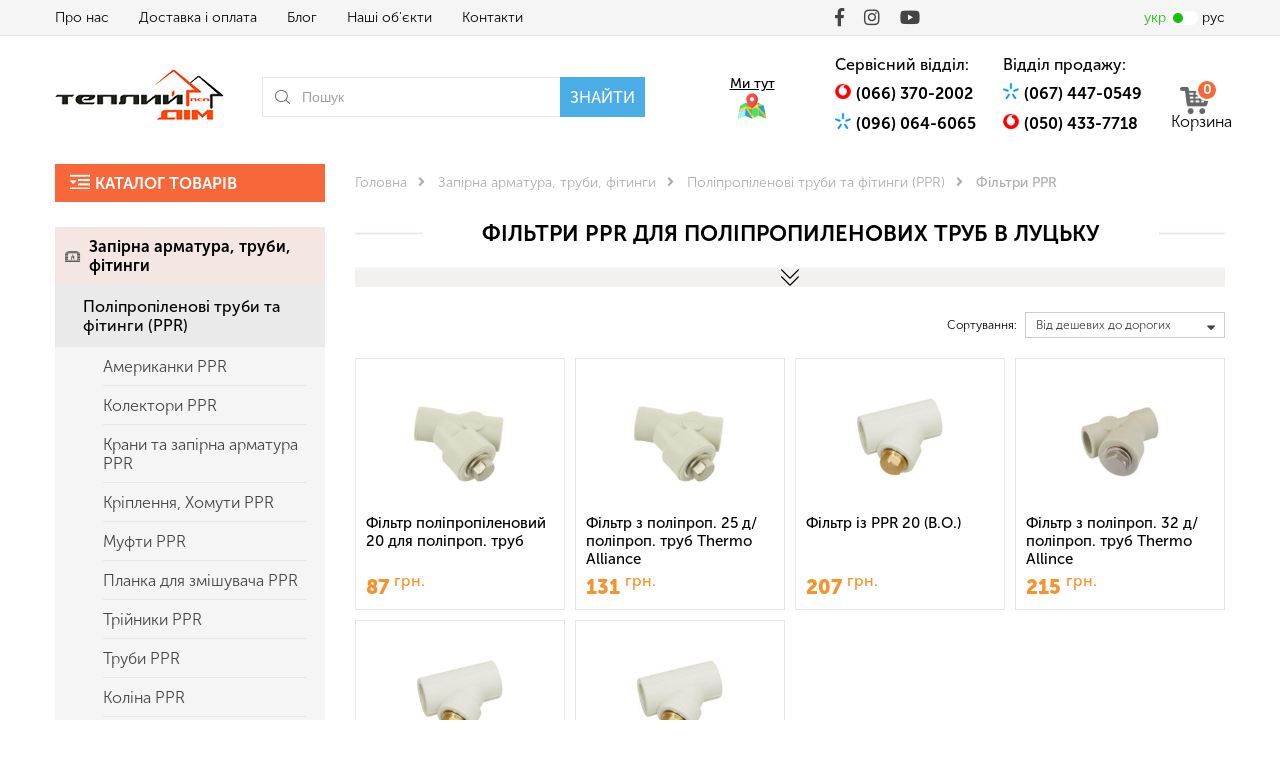

--- FILE ---
content_type: text/html; charset=UTF-8
request_url: https://t-dim.com.ua/ua/catalog/fil-tr-ppr/1/
body_size: 16556
content:
<!DOCTYPE html>
<html>
<head>
	<!-- Google Tag Manager -->
	<script>(function(w,d,s,l,i){w[l]=w[l]||[];w[l].push({'gtm.start':
            new Date().getTime(),event:'gtm.js'});var f=d.getElementsByTagName(s)[0],
            j=d.createElement(s),dl=l!='dataLayer'?'&l='+l:'';j.async=true;j.src=
            'https://www.googletagmanager.com/gtm.js?id='+i+dl;f.parentNode.insertBefore(j,f);
        })(window,document,'script','dataLayer','GTM-TH8RX7Z');</script>
	<!-- End Google Tag Manager -->
	<meta name="viewport" content="width=device-width, initial-scale=1">
	<meta name="theme-color" content="#f76739">
	<meta charset="utf-8">





	<link rel="stylesheet" href="https://cdnjs.cloudflare.com/ajax/libs/slick-carousel/1.8.1/slick.min.css">
	<link rel="stylesheet" href="https://cdnjs.cloudflare.com/ajax/libs/jqueryui/1.12.1/jquery-ui.min.css">
	<link rel="stylesheet" href="https://cdnjs.cloudflare.com/ajax/libs/fancybox/3.2.1/jquery.fancybox.min.css">
	<link rel="stylesheet" media="only screen and (min-width: 1px) and (max-width: 767px)" href="/css/style-mob.css?id=c47568e0dd6aa0763528">

	<link href="https://cdnjs.cloudflare.com/" rel="preconnect" crossorigin>
	<link href="https://www.google.com/recaptcha/api.js" rel="preconnect" crossorigin>
	<link href="https://code.jquery.com/" rel="preconnect" crossorigin>
	<link href="https://www.googletagmanager.com/" rel="preconnect" crossorigin>
	<link href="https://cdn.jsdelivr.net/" rel="preconnect" crossorigin>
	<link href="https://www.google-analytics.com/" rel="preconnect" crossorigin>
	<link href="https://www.googleadservices.com/" rel="preconnect" crossorigin>
	<link href="https://googleads.g.doubleclick.net/" rel="preconnect" crossorigin>
	<link href="https://www.google.pl/" rel="preconnect" crossorigin>

	<link rel="icon" type="images/png" href="/favicon-32x32.png" sizes="32x32" />


	<link rel="stylesheet" media="only screen and (min-width: 768px)" href="/css/style.css?id=2c29a9aa564812640adb">
	<meta name="csrf-token" content="OncIfks8AfTTIHeC8Wzh3Tb1QGYdydocGjN03kVA">
	<script src='https://www.google.com/recaptcha/api.js'></script>
	
		
	
	
		
	
	<title>Купити Фільтри PPR | інтернет-магазин T-DIM, Луцьк</title>
	<meta name="description" content="Фільтри PPR по низьким цінам в Луцьку ᐉ купити в інтернет-магазині Теплий Дім ☆ Відомі виробники  ☝ Знижки ✓ Гарантія якості ✈ Швидка доставка ☎ 050-433-77-18, 067-447-05-49"/>
	<meta name="yandex-verification" content="b7b22d7b334f116e" />
	





	<meta property="og:title" content="На t-Dim Купити Фільтри PPR | інтернет-магазин T-DIM, Луцьк">
	<meta property="og:type" content="Опалення житла">
	<meta property="og:url" content="https://t-dim.com.ua/ua/catalog/fil-tr-ppr/1/">
	<meta property="og:image" content="https://t-dim.com.ua/img/layout/logo.png">
	<meta property="og:image:type" content="img/png">
	<meta property="og:locale" content="">
	<meta property="og:description" content="Пропонуємо на T-Dim Фільтри PPR по низьким цінам в Луцьку ᐉ купити в інтернет-магазині Теплий Дім ☆ Відомі виробники  ☝ Знижки ✓ Гарантія якості ✈ Швидка доставка ☎ 050-433-77-18, 067-447-05-49">
</head>
<body>

	<!-- Google Tag Manager (noscript) -->
	<noscript><iframe src="https://www.googletagmanager.com/ns.html?id=GTM-TH8RX7Z"
					  height="0" width="0" style="display:none;visibility:hidden"></iframe></noscript>
	<!-- End Google Tag Manager (noscript) -->

	<header>
    <div class="header-one">
        <div class="navbar" id="navbar">
            <ul class="navbar__menu navbar-menu">
                                    <li><a href="https://t-dim.com.ua/ua/about/">Про нас</a></li>
                                                    <li><a href="https://t-dim.com.ua/ua/delivery/">Доставка і оплата</a></li>
                                                    <li><a class="" href="https://t-dim.com.ua/ua/blog/1/">Блог</a></li>
                                                    <li><a href="https://t-dim.com.ua/ua/objects/1/" rel="nofollow">Наші об'єкти</a></li>
                                                    <li><a href="https://t-dim.com.ua/ua/contacts/">Контакти</a></li>
                            </ul>
            <ul class="navbar__socials socials-header">
                                    <li>
                        <a target="_blank" href="https://www.facebook.com/%D0%9F%D0%9F-%D0%A2%D0%B5%D0%BF%D0%BB%D0%B8%D0%B9-%D0%94%D1%96%D0%BC-%D0%9F%D0%A1%D0%9F-250723535497282/"><i class="fab fa-facebook-f"></i></a>
                    </li>
                                                    <li>
                        <a target="_blank" href="https://www.instagram.com/tepliidimpsp/"><i class="fab fa-instagram"></i></a>
                    </li>
                                                    <li>
                        <a target="_blank" href="https://www.youtube.com/channel/UCS8e_ZP3uG0YiPGX7gZdaag"><i class="fab fa-youtube"></i></a>
                    </li>
                            </ul>
            <div class="navbar__langs langs">
                                <a href="javascript:void(0)" class="langs__lang is-active">
                    укр
                    <span class="ua"></span>
                </a>
                <a href="/ru/catalog/fil-tr-ppr/1/" class="langs__lang ">
                    <span class="ru"></span>
                    рус
                </a>
            </div>
            <form class="navbar__search search" id="search">
                <input type="text" autocomplete="off" placeholder="Пошук" class="search__input">
                <button class="search__btn"><i class="fas fa-arrow-right"></i></button>
            </form>
        </div>
    </div>
    <div class="header-two">
        <div class="header-two__hamburger hamburger" id="hamburger">
            <span class="line"></span>
            <span class="line"></span>
            <span class="line"></span>
        </div>
        <div class="header-two__logo">
            <a href="https://t-dim.com.ua/" class="logo">
                <img src="/img/layout/logo.png" alt="Logo T-Dim">
            </a>
        </div>
        <form action="/ua/search/1/" class="header-two__search d-none d-md-flex search">
            <span class="search__search"></span>
            <input name="q" type="text" autocomplete="off" placeholder="Пошук" class="search__input">
            <button class="search__btn">Знайти</button>
        </form>
        <div class="header-two__image">
            <div class="header-two__location">
                <a href="https://goo.gl/maps/omxrqLjHnaR7CMVd8" target="_blank" class="header-two__location-this">
                    <span class="header-two__location-title">Ми тут</span>
                    <span class="header-two__location-icon"></span>
                </a>
                <div class="header-two__service-phones">
                <span class="header-two__service-title">
                    Сервісний відділ:                </span>
                    <ul class="header-two__service-list">
                                                    <li class="header-two__service-item ">
                                <a href="tel:0663702002" class="header-two__service-link header-phones__main contact-phone vodafone">(066) 370-2002</a>
                            </li>
                                                    <li class="header-two__service-item ">
                                <a href="tel:0960646065" class="header-two__service-link header-phones__main contact-phone kyivstar">(096) 064-6065</a>
                            </li>
                                            </ul>

                </div>
            </div>
        </div>
        <div class="header-two__contact d-none d-md-flex contact-header">
            <div class="contact-header__phones header-phones">
                <span class="header-two__service-title">
                    Відділ продажу:                </span>
                                    <a href="tel:0674470549" class="contact-phone header-phones__main js-header-phones__main kyivstar">(067) 447-0549
                                            </a>
                                                        <a href="tel:0504337718" class="contact-phone header-phones__main js-header-phones__main vodafone">(050) 433-7718
                                            </a>
                                                     
                    
                
            </div>
        </div>
        <div class="header-two__basket">
            <a href="https://t-dim.com.ua/ua/basket/" class="basket-header js-basket-header">
                <span class="basket-header__count js-basket-header__count">0</span>
                <span class="basket-desc d-none d-xl-block">Корзина</span>
            </a>
        </div>
    </div>
    <div class="modal" id="empty-basket">
        <a href="" class="modal__close js-modal__close"><i class="fas fa-times"></i></a>
        <div class="modal__title">
            Ваш кошик порожній        </div>
    </div>
    <div class="wr-contact-form modal modal--consultation" data-delay="5">
        <a href="" class="modal__close js-modal__close js-modal__cookie"><i class="fas fa-times"></i></a>
        <form action="" id="consultation-form" class="contact-form contact-form--tiny" novalidate="novalidate">
            <span class="contact-form__title">Консультація</span>
            <div class="contact-form__group form-group form-group--half">
                <label for="contact-theme" class="form-group__label">Ім'я</label>
                <i class="fas fa-user form-group__icon"></i>
                <input placeholder="Введіть ім'я" name="name" id="contact-theme" class="form-group__input" type="text" data-msg-required="Поле обов'язкове" data-msg-minlength="Мінімальна к-сть символів 2">
            </div>
            <div class="contact-form__group form-group form-group--half">
                <label for="contact-email" class="form-group__label">Телефон:</label>
                <i class="fas fa-phone form-group__icon"></i>
                <input required data-msg-required="Поле обов'язкове" autocomplete="off" data-prid="" name="phone" placeholder="+38 (0__) ___ __ __" class="form-group__input masked-phone" type="text">
            </div>
            <div class="contact-form__group form-group">
                <label for="contact-msg" class="form-group__label">Повідомлення:</label>
                <textarea data-msg-required="Поле обов'язкове" data-msg-minlength="Поле має містити не менше 10 символів" placeholder="Введіть Ваше повідомлення" name="message" id="contact-msg" rows="2" class="form-group__textarea"></textarea>
            </div>
            <input type="submit" value="Надіслати" class="form-group__submit">
            <div class="contact-box contact-box--consultation">
                <div class="contact-box__left">
                    <div class="contact-circle">
                        <i class="fas fa-phone"></i>
                    </div>
                </div>
                <div class="contact-box__right">
                    <span class="contact-box__title">
                        Телефон:                    </span>
                    <div class="contact-box__phones">
                                                    <a href="tel:0674470549" class="contact-phone kyivstar">(067) 447-0549</a>
                                                    <a href="tel:0504337718" class="contact-phone vodafone">(050) 433-7718</a>
                                            </div>
                </div>
            </div>
        </form>
    </div>
	<div class="modal" id="consult-modal">
		<a href="" class="modal__close js-modal__close"><i class="fas fa-times"></i></a>
        <div class="modal__title">
            <i class="fas fa-check modal__icon"></i>Дякуємо.<br>Найближчим часом ми відреагуємо на Ваш запит!        </div>
	</div>

    <!-- Global site tag (gtag.js) - Google Analytics -->
    
    
        
        
        

        
    

</header>
	<main>
		<section>
	<div class="container">
		<div class="main-sides">
			<div class="main-sides__left">
				<div class="catalog-nav-wr">
					<div class="catalog-nav-wr__top js-catalog-nav-wr__top">
						Каталог товарів					</div>
					<ul class="catalog-nav catalog-nav--first first-level catalog-nav--catalog">
						<li class="catalog-nav__li">

    <span class="js-catalog-nav__li"><a href="/ua/catalog/otoplenie/1/" class="catalog-nav__a"><span class="d-none d-md-block "></span> Опалення</a></span>

    

    
        <ul class="catalog-nav catalog-nav--second second-level">

        
                    
            
            
            <li class="catalog-nav__li">
                <span class="js-catalog-nav__li"><a href="/ua/catalog/konvektori/1/" class="catalog-nav__a">Конвектори</a></span>

            

            
                <ul class="catalog-nav catalog-nav--third third-level">

                
                                    
                    
                    <li class="catalog-nav__li catalog-nav__li--no-child">
                        <span class="js-catalog-nav__li"><a href="/ua/catalog/elektricn-konvektori/1/" class="catalog-nav__a">Електричні конвектори</a></span>
                    </li>

                    
                
                </ul>

            
            </li>

                    
            
            
            <li class="catalog-nav__li">
                <span class="js-catalog-nav__li"><a href="/ua/catalog/teplovye-nasosy/1/" class="catalog-nav__a">Теплові насоси</a></span>

            

            
                <ul class="catalog-nav catalog-nav--third third-level">

                
                                    
                    
                    <li class="catalog-nav__li catalog-nav__li--no-child">
                        <span class="js-catalog-nav__li"><a href="/ua/catalog/teplovye-nasosy-grunt-voda/1/" class="catalog-nav__a">Теплові насоси &quot;грунт-вода&quot;</a></span>
                    </li>

                    
                                    
                    
                    <li class="catalog-nav__li catalog-nav__li--no-child">
                        <span class="js-catalog-nav__li"><a href="/ua/catalog/teplovye-nasosy-vozdukh-voda/1/" class="catalog-nav__a">Теплові насоси &quot;повітря-вода&quot;</a></span>
                    </li>

                    
                
                </ul>

            
            </li>

                    
            
            
            <li class="catalog-nav__li">
                <span class="js-catalog-nav__li"><a href="/ua/catalog/rad-atori-opalennja/1/" class="catalog-nav__a">Радіатори опалення</a></span>

            

            
                <ul class="catalog-nav catalog-nav--third third-level">

                
                                    
                    
                    <li class="catalog-nav__li catalog-nav__li--no-child">
                        <span class="js-catalog-nav__li"><a href="/ua/catalog/maslyane-radiator1/1/" class="catalog-nav__a">Масляні радіатори</a></span>
                    </li>

                    
                                    
                    
                    <li class="catalog-nav__li catalog-nav__li--no-child">
                        <span class="js-catalog-nav__li"><a href="/ua/catalog/polotentsesushiteli-elektricheskie/1/" class="catalog-nav__a">Рушникосушки електричні</a></span>
                    </li>

                    
                                    
                    
                    <li class="catalog-nav__li catalog-nav__li--no-child">
                        <span class="js-catalog-nav__li"><a href="/ua/catalog/stal-ne-radiator/1/" class="catalog-nav__a">Сталеві радіатори</a></span>
                    </li>

                    
                                    
                    
                    <li class="catalog-nav__li catalog-nav__li--no-child">
                        <span class="js-catalog-nav__li"><a href="/ua/catalog/alyuminieve-radiator/1/" class="catalog-nav__a">Алюмінієві радіатори</a></span>
                    </li>

                    
                                    
                    
                    <li class="catalog-nav__li catalog-nav__li--no-child">
                        <span class="js-catalog-nav__li"><a href="/ua/catalog/bimetallicheskie-radiator/1/" class="catalog-nav__a">Біметалеві радіатори</a></span>
                    </li>

                    
                                    
                    
                    <li class="catalog-nav__li catalog-nav__li--no-child">
                        <span class="js-catalog-nav__li"><a href="/ua/catalog/teploventilyator/1/" class="catalog-nav__a">Тепловентилятори</a></span>
                    </li>

                    
                                    
                    
                    <li class="catalog-nav__li catalog-nav__li--no-child">
                        <span class="js-catalog-nav__li"><a href="/ua/catalog/komplektuyuschie-k-radiatoram/1/" class="catalog-nav__a">Комплектуючі до радіаторів</a></span>
                    </li>

                    
                                    
                    
                    <li class="catalog-nav__li catalog-nav__li--no-child">
                        <span class="js-catalog-nav__li"><a href="/ua/catalog/polotencesushiteli/1/" class="catalog-nav__a">Рушникосушки</a></span>
                    </li>

                    
                
                </ul>

            
            </li>

                    
            
            
            <li class="catalog-nav__li">
                <span class="js-catalog-nav__li"><a href="/ua/catalog/kotl/1/" class="catalog-nav__a">Кoтли</a></span>

            

            
                <ul class="catalog-nav catalog-nav--third third-level">

                
                                    
                    
                    <li class="catalog-nav__li catalog-nav__li--no-child">
                        <span class="js-catalog-nav__li"><a href="/ua/catalog/kondensac-in-kotli-opalennja/1/" class="catalog-nav__a">Конденсаційні котли</a></span>
                    </li>

                    
                                    
                    
                    <li class="catalog-nav__li catalog-nav__li--no-child">
                        <span class="js-catalog-nav__li"><a href="/ua/catalog/tverdopalivn-kotli/1/" class="catalog-nav__a">Твердопаливні котли</a></span>
                    </li>

                    
                                    
                    
                    <li class="catalog-nav__li catalog-nav__li--no-child">
                        <span class="js-catalog-nav__li"><a href="/ua/catalog/gazov-kotli/1/" class="catalog-nav__a">Газові котли</a></span>
                    </li>

                    
                                    
                    
                    <li class="catalog-nav__li catalog-nav__li--no-child">
                        <span class="js-catalog-nav__li"><a href="/ua/catalog/elektricn-kotli-opalennja/1/" class="catalog-nav__a">Електричні котли</a></span>
                    </li>

                    
                
                </ul>

            
            </li>

                    
            
            
            <li class="catalog-nav__li">
                <span class="js-catalog-nav__li"><a href="/ua/catalog/teploizolyaciya/1/" class="catalog-nav__a">Теплоізоляція</a></span>

            

            
                <ul class="catalog-nav catalog-nav--third third-level">

                
                                    
                    
                    <li class="catalog-nav__li catalog-nav__li--no-child">
                        <span class="js-catalog-nav__li"><a href="/ua/catalog/vspenennyy-polietilen/1/" class="catalog-nav__a">Спінений поліетилен</a></span>
                    </li>

                    
                
                </ul>

            
            </li>

                    
            
            
            <li class="catalog-nav__li">
                <span class="js-catalog-nav__li"><a href="/ua/catalog/komplektuyuschie-k-sisteme-otopleniya/1/" class="catalog-nav__a">Комплектуючі до системи опалення</a></span>

            

            
                <ul class="catalog-nav catalog-nav--third third-level">

                
                                    
                    
                    <li class="catalog-nav__li catalog-nav__li--no-child">
                        <span class="js-catalog-nav__li"><a href="/ua/catalog/avtomatika-sistem-otopleniya/1/" class="catalog-nav__a">Автоматика системи опалення</a></span>
                    </li>

                    
                                    
                    
                    <li class="catalog-nav__li catalog-nav__li--no-child">
                        <span class="js-catalog-nav__li"><a href="/ua/catalog/kollektor-iz-nerzhaveyuschey-stali/1/" class="catalog-nav__a">Колектори з нержавіючої сталі</a></span>
                    </li>

                    
                                    
                    
                    <li class="catalog-nav__li catalog-nav__li--no-child">
                        <span class="js-catalog-nav__li"><a href="/ua/catalog/komplektuyuschie-obvyazki-tverdotoplivnogo-kotla1/1/" class="catalog-nav__a">Комплектуючі обв&#039;язки твердопаливного котла</a></span>
                    </li>

                    
                                    
                    
                    <li class="catalog-nav__li catalog-nav__li--no-child">
                        <span class="js-catalog-nav__li"><a href="/ua/catalog/shkaf-kolektorne/1/" class="catalog-nav__a">Шафи колекторні</a></span>
                    </li>

                    
                                    
                    
                    <li class="catalog-nav__li catalog-nav__li--no-child">
                        <span class="js-catalog-nav__li"><a href="/ua/catalog/komplektuyuschie-obvyazki-tverdotoplivnogo-kotla/1/" class="catalog-nav__a">Комплектуючі системи теплої підлоги</a></span>
                    </li>

                    
                                    
                    
                    <li class="catalog-nav__li catalog-nav__li--no-child">
                        <span class="js-catalog-nav__li"><a href="/ua/catalog/kollektor-latun/1/" class="catalog-nav__a">Колектори латунь</a></span>
                    </li>

                    
                                    
                    
                    <li class="catalog-nav__li catalog-nav__li--no-child">
                        <span class="js-catalog-nav__li"><a href="/ua/catalog/komplektuyuschie-sistem-teplogo-pola/1/" class="catalog-nav__a">Колектори та гідрострілки сталеві</a></span>
                    </li>

                    
                                    
                    
                    <li class="catalog-nav__li catalog-nav__li--no-child">
                        <span class="js-catalog-nav__li"><a href="/ua/catalog/stabilizator-napryazheniya/1/" class="catalog-nav__a">Стабілізатори напруги</a></span>
                    </li>

                    
                                    
                    
                    <li class="catalog-nav__li catalog-nav__li--no-child">
                        <span class="js-catalog-nav__li"><a href="/ua/catalog/bezpereb-iniki-stab-l-zatori-akumuljatorn-batare/1/" class="catalog-nav__a">Блоки безперебійного живлення та акумулятори</a></span>
                    </li>

                    
                                    
                    
                    <li class="catalog-nav__li catalog-nav__li--no-child">
                        <span class="js-catalog-nav__li"><a href="/ua/catalog/bufern-mnost/1/" class="catalog-nav__a">Буферні ємності (теплоакумулятори)</a></span>
                    </li>

                    
                
                </ul>

            
            </li>

                    
            
            
            <li class="catalog-nav__li catalog-nav__li--no-child">
                <span class="js-catalog-nav__li"><a href="/ua/catalog/nasosni/1/" class="catalog-nav__a">Насосні групи</a></span>

            

            
            </li>

                    
            
            
            <li class="catalog-nav__li">
                <span class="js-catalog-nav__li"><a href="/ua/catalog/teply-pol/1/" class="catalog-nav__a">Електрична тепла підлога</a></span>

            

            
                <ul class="catalog-nav catalog-nav--third third-level">

                
                                    
                    
                    <li class="catalog-nav__li catalog-nav__li--no-child">
                        <span class="js-catalog-nav__li"><a href="/ua/catalog/termoregulyator/1/" class="catalog-nav__a">Терморегулятори</a></span>
                    </li>

                    
                                    
                    
                    <li class="catalog-nav__li catalog-nav__li--no-child">
                        <span class="js-catalog-nav__li"><a href="/ua/catalog/nagrevatel-ny-kabel/1/" class="catalog-nav__a">Нагрівальний кабель</a></span>
                    </li>

                    
                                    
                    
                    <li class="catalog-nav__li catalog-nav__li--no-child">
                        <span class="js-catalog-nav__li"><a href="/ua/catalog/kabel--dlya-snegotayaniya/1/" class="catalog-nav__a">Кабель для сніготанення</a></span>
                    </li>

                    
                                    
                    
                    <li class="catalog-nav__li catalog-nav__li--no-child">
                        <span class="js-catalog-nav__li"><a href="/ua/catalog/material-dlya-el-teplogo-pola/1/" class="catalog-nav__a">Матеріали для ел.теплої підлоги</a></span>
                    </li>

                    
                                    
                    
                    <li class="catalog-nav__li catalog-nav__li--no-child">
                        <span class="js-catalog-nav__li"><a href="/ua/catalog/nagrevatel-ny-mat/1/" class="catalog-nav__a">Нагрівальний мат</a></span>
                    </li>

                    
                
                </ul>

            
            </li>

                    
            
            
            <li class="catalog-nav__li">
                <span class="js-catalog-nav__li"><a href="/ua/catalog/rasshiritel-ne-baki/1/" class="catalog-nav__a">Розширювальні баки</a></span>

            

            
                <ul class="catalog-nav catalog-nav--third third-level">

                
                                    
                    
                    <li class="catalog-nav__li catalog-nav__li--no-child">
                        <span class="js-catalog-nav__li"><a href="/ua/catalog/rasshiritel-ne-baki-dlya-sistem-otopleniya/1/" class="catalog-nav__a">Розширювальні баки для систем опалення</a></span>
                    </li>

                    
                                    
                    
                    <li class="catalog-nav__li catalog-nav__li--no-child">
                        <span class="js-catalog-nav__li"><a href="/ua/catalog/rasshiritel-ne-baki-dlya-geliosistem/1/" class="catalog-nav__a">Розширювальні баки для геліосистем</a></span>
                    </li>

                    
                
                </ul>

            
            </li>

                    
            
            
            <li class="catalog-nav__li catalog-nav__li--no-child">
                <span class="js-catalog-nav__li"><a href="/ua/catalog/geliosistem/1/" class="catalog-nav__a">Геліосистеми</a></span>

            

            
            </li>

                    
            
            
            <li class="catalog-nav__li catalog-nav__li--no-child">
                <span class="js-catalog-nav__li"><a href="/ua/catalog/kam-ni/1/" class="catalog-nav__a">Котли-каміни на пелеті</a></span>

            

            
            </li>

        
        </ul>

    
    </li>


    
    
    
    <li class="catalog-nav__li">

    <span class="js-catalog-nav__li"><a href="/ua/catalog/elektrotovary/1/" class="catalog-nav__a"><span class="d-none d-md-block "></span> Електротовари</a></span>

    

    
        <ul class="catalog-nav catalog-nav--second second-level">

        
                    
            
            
            <li class="catalog-nav__li catalog-nav__li--no-child">
                <span class="js-catalog-nav__li"><a href="/ua/catalog/provodniki1/1/" class="catalog-nav__a">Провідники</a></span>

            

            
            </li>

                    
            
            
            <li class="catalog-nav__li catalog-nav__li--no-child">
                <span class="js-catalog-nav__li"><a href="/ua/catalog/svetodiodnye-svetilniki/1/" class="catalog-nav__a">Світлодіодні світильники</a></span>

            

            
            </li>

                    
            
            
            <li class="catalog-nav__li catalog-nav__li--no-child">
                <span class="js-catalog-nav__li"><a href="/ua/catalog/pzip5/1/" class="catalog-nav__a">ПЗІП</a></span>

            

            
            </li>

                    
            
            
            <li class="catalog-nav__li catalog-nav__li--no-child">
                <span class="js-catalog-nav__li"><a href="/ua/catalog/rozetki-vyklyuchateli-kolodki/1/" class="catalog-nav__a">Розетки, вимикачі, колодки</a></span>

            

            
            </li>

                    
            
            
            <li class="catalog-nav__li">
                <span class="js-catalog-nav__li"><a href="/ua/catalog/avtomaticheskie-vyklyuchateli/1/" class="catalog-nav__a">Автоматичні вимикачі</a></span>

            

            
                <ul class="catalog-nav catalog-nav--third third-level">

                
                                    
                    
                    <li class="catalog-nav__li catalog-nav__li--no-child">
                        <span class="js-catalog-nav__li"><a href="/ua/catalog/1-polyusnye/1/" class="catalog-nav__a">1-полюсні</a></span>
                    </li>

                    
                                    
                    
                    <li class="catalog-nav__li catalog-nav__li--no-child">
                        <span class="js-catalog-nav__li"><a href="/ua/catalog/2-polyusnye/1/" class="catalog-nav__a">2-полюсні</a></span>
                    </li>

                    
                                    
                    
                    <li class="catalog-nav__li catalog-nav__li--no-child">
                        <span class="js-catalog-nav__li"><a href="/ua/catalog/3-polyusnye/1/" class="catalog-nav__a">3-полюсні</a></span>
                    </li>

                    
                                    
                    
                    <li class="catalog-nav__li catalog-nav__li--no-child">
                        <span class="js-catalog-nav__li"><a href="/ua/catalog/4-polyusnye/1/" class="catalog-nav__a">4-полюсні</a></span>
                    </li>

                    
                                    
                    
                    <li class="catalog-nav__li catalog-nav__li--no-child">
                        <span class="js-catalog-nav__li"><a href="/ua/catalog/rele-ta-kontaktori/1/" class="catalog-nav__a">Реле та контактори</a></span>
                    </li>

                    
                                    
                    
                    <li class="catalog-nav__li catalog-nav__li--no-child">
                        <span class="js-catalog-nav__li"><a href="/ua/catalog/pzv-difrele/1/" class="catalog-nav__a">ПЗВ (дифреле)</a></span>
                    </li>

                    
                
                </ul>

            
            </li>

                    
            
            
            <li class="catalog-nav__li">
                <span class="js-catalog-nav__li"><a href="/ua/catalog/sistemy-prokladki-kabelno-provodnikovoy-produktsii/1/" class="catalog-nav__a">Системи прокладання кабельно провідникової продукції</a></span>

            

            
                <ul class="catalog-nav catalog-nav--third third-level">

                
                                    
                    
                    <li class="catalog-nav__li catalog-nav__li--no-child">
                        <span class="js-catalog-nav__li"><a href="/ua/catalog/metallorukav/1/" class="catalog-nav__a">Металорукав</a></span>
                    </li>

                    
                                    
                    
                    <li class="catalog-nav__li catalog-nav__li--no-child">
                        <span class="js-catalog-nav__li"><a href="/ua/catalog/plastmassovye-koroba-kabel-kanaly/1/" class="catalog-nav__a">Пластмасові короба (кабель-канали)</a></span>
                    </li>

                    
                                    
                    
                    <li class="catalog-nav__li catalog-nav__li--no-child">
                        <span class="js-catalog-nav__li"><a href="/ua/catalog/truba-gofrirovannaya-s-protyazhkoy/1/" class="catalog-nav__a">Труба гофрована з протяжкою</a></span>
                    </li>

                    
                                    
                    
                    <li class="catalog-nav__li catalog-nav__li--no-child">
                        <span class="js-catalog-nav__li"><a href="/ua/catalog/truby-plastmassovye-gladkie-zhestkie/1/" class="catalog-nav__a">Труби пластмасові гладкі жорсткі</a></span>
                    </li>

                    
                                    
                    
                    <li class="catalog-nav__li catalog-nav__li--no-child">
                        <span class="js-catalog-nav__li"><a href="/ua/catalog/aksessuary-dlya-prokladki-kabelno-provodnikovoy-produktsii/1/" class="catalog-nav__a">Аксесуари для прокладання кабельно провідникової продукції</a></span>
                    </li>

                    
                                    
                    
                    <li class="catalog-nav__li catalog-nav__li--no-child">
                        <span class="js-catalog-nav__li"><a href="/ua/catalog/lotok-metallicheskiy/1/" class="catalog-nav__a">Лоток металевий</a></span>
                    </li>

                    
                
                </ul>

            
            </li>

                    
            
            
            <li class="catalog-nav__li">
                <span class="js-catalog-nav__li"><a href="/ua/catalog/izdeliya-i-materialy-dlya-montazha/1/" class="catalog-nav__a">Вироби та матеріали для монтажу</a></span>

            

            
                <ul class="catalog-nav catalog-nav--third third-level">

                
                                    
                    
                    <li class="catalog-nav__li catalog-nav__li--no-child">
                        <span class="js-catalog-nav__li"><a href="/ua/catalog/shini/1/" class="catalog-nav__a">Шини</a></span>
                    </li>

                    
                                    
                    
                    <li class="catalog-nav__li catalog-nav__li--no-child">
                        <span class="js-catalog-nav__li"><a href="/ua/catalog/elektromontazhni-korobki4/1/" class="catalog-nav__a">Електромонтажні коробки</a></span>
                    </li>

                    
                
                </ul>

            
            </li>

                    
            
            
            <li class="catalog-nav__li catalog-nav__li--no-child">
                <span class="js-catalog-nav__li"><a href="/ua/catalog/raspredelitelnye-shchity-i-shkafy/1/" class="catalog-nav__a">Розподільчі щити і шафи</a></span>

            

            
            </li>

        
        </ul>

    
    </li>


    
    
    
    <li class="catalog-nav__li">

    <span class="js-catalog-nav__li"><a href="/ua/catalog/santekhnika/1/" class="catalog-nav__a"><span class="d-none d-md-block "></span> Сантехніка</a></span>

    

    
        <ul class="catalog-nav catalog-nav--second second-level">

        
                    
            
            
            <li class="catalog-nav__li catalog-nav__li--no-child">
                <span class="js-catalog-nav__li"><a href="/ua/catalog/dushevye-kabiny/1/" class="catalog-nav__a">Душові кабіни</a></span>

            

            
            </li>

                    
            
            
            <li class="catalog-nav__li">
                <span class="js-catalog-nav__li"><a href="/ua/catalog/mebel-dlya-vannoy/1/" class="catalog-nav__a">Меблі для ванної</a></span>

            

            
                <ul class="catalog-nav catalog-nav--third third-level">

                
                                    
                    
                    <li class="catalog-nav__li catalog-nav__li--no-child">
                        <span class="js-catalog-nav__li"><a href="/ua/catalog/zerkala/1/" class="catalog-nav__a">Дзеркала</a></span>
                    </li>

                    
                                    
                    
                    <li class="catalog-nav__li catalog-nav__li--no-child">
                        <span class="js-catalog-nav__li"><a href="/ua/catalog/tumby/1/" class="catalog-nav__a">Тумби</a></span>
                    </li>

                    
                                    
                    
                    <li class="catalog-nav__li catalog-nav__li--no-child">
                        <span class="js-catalog-nav__li"><a href="/ua/catalog/shkafy-penaly/1/" class="catalog-nav__a">Шафи-пенали</a></span>
                    </li>

                    
                                    
                    
                    <li class="catalog-nav__li catalog-nav__li--no-child">
                        <span class="js-catalog-nav__li"><a href="/ua/catalog/zerkalnye-shkafy/1/" class="catalog-nav__a">Дзеркальні шафи</a></span>
                    </li>

                    
                
                </ul>

            
            </li>

                    
            
            
            <li class="catalog-nav__li">
                <span class="js-catalog-nav__li"><a href="/ua/catalog/keramika-i-komplektuyushchie/1/" class="catalog-nav__a">Кераміка та комплектуючі</a></span>

            

            
                <ul class="catalog-nav catalog-nav--third third-level">

                
                                    
                    
                    <li class="catalog-nav__li catalog-nav__li--no-child">
                        <span class="js-catalog-nav__li"><a href="/ua/catalog/umyvalniki/1/" class="catalog-nav__a">Раковини</a></span>
                    </li>

                    
                                    
                    
                    <li class="catalog-nav__li catalog-nav__li--no-child">
                        <span class="js-catalog-nav__li"><a href="/ua/catalog/unitazi/1/" class="catalog-nav__a">Унітази</a></span>
                    </li>

                    
                                    
                    
                    <li class="catalog-nav__li catalog-nav__li--no-child">
                        <span class="js-catalog-nav__li"><a href="/ua/catalog/komplekt-s-installyatsiey/1/" class="catalog-nav__a">Комплект з інсталяцією</a></span>
                    </li>

                    
                                    
                    
                    <li class="catalog-nav__li catalog-nav__li--no-child">
                        <span class="js-catalog-nav__li"><a href="/ua/catalog/bide/1/" class="catalog-nav__a">Біде</a></span>
                    </li>

                    
                
                </ul>

            
            </li>

                    
            
            
            <li class="catalog-nav__li">
                <span class="js-catalog-nav__li"><a href="/ua/catalog/moyki/1/" class="catalog-nav__a">Кухоні мийки</a></span>

            

            
                <ul class="catalog-nav catalog-nav--third third-level">

                
                                    
                    
                    <li class="catalog-nav__li catalog-nav__li--no-child">
                        <span class="js-catalog-nav__li"><a href="/ua/catalog/granitnye1/1/" class="catalog-nav__a">Нержавіюча сталь</a></span>
                    </li>

                    
                                    
                    
                    <li class="catalog-nav__li catalog-nav__li--no-child">
                        <span class="js-catalog-nav__li"><a href="/ua/catalog/granitnye/1/" class="catalog-nav__a">Гранітні</a></span>
                    </li>

                    
                
                </ul>

            
            </li>

        
        </ul>

    
    </li>


    
    
    
    <li class="catalog-nav__li">

    <span class="js-catalog-nav__li"><a href="/ua/catalog/dimar/1/" class="catalog-nav__a"><span class="d-none d-md-block "></span> Димоходи</a></span>

    

    
        <ul class="catalog-nav catalog-nav--second second-level">

        
                    
            
            
            <li class="catalog-nav__li catalog-nav__li--no-child">
                <span class="js-catalog-nav__li"><a href="/ua/catalog/dmohod-iz-nerzhaveyuschey-stali/1/" class="catalog-nav__a">Димоходи з нержавіючої сталі</a></span>

            

            
            </li>

                    
            
            
            <li class="catalog-nav__li catalog-nav__li--no-child">
                <span class="js-catalog-nav__li"><a href="/ua/catalog/dmohod-s-termoizolyaciey/1/" class="catalog-nav__a">Димарі з термоізоляцією</a></span>

            

            
            </li>

                    
            
            
            <li class="catalog-nav__li catalog-nav__li--no-child">
                <span class="js-catalog-nav__li"><a href="/ua/catalog/komplektuyuschie-i-krepleniya-dmohodne/1/" class="catalog-nav__a">Комплектуючі та кріплення димохідні</a></span>

            

            
            </li>

        
        </ul>

    
    </li>


    
    
    
    <li class="catalog-nav__li">

    <span class="js-catalog-nav__li"><a href="/ua/catalog/vodosnabzhenie/1/" class="catalog-nav__a"><span class="d-none d-md-block "></span> Водопостачання</a></span>

    

    
        <ul class="catalog-nav catalog-nav--second second-level">

        
                    
            
            
            <li class="catalog-nav__li">
                <span class="js-catalog-nav__li"><a href="/ua/catalog/smesiteli/1/" class="catalog-nav__a">Змішувачі</a></span>

            

            
                <ul class="catalog-nav catalog-nav--third third-level">

                
                                    
                    
                    <li class="catalog-nav__li catalog-nav__li--no-child">
                        <span class="js-catalog-nav__li"><a href="/ua/catalog/dlya-kuhni/1/" class="catalog-nav__a">Для кухні</a></span>
                    </li>

                    
                                    
                    
                    <li class="catalog-nav__li catalog-nav__li--no-child">
                        <span class="js-catalog-nav__li"><a href="/ua/catalog/dushevaya-sistema/1/" class="catalog-nav__a">Душова система</a></span>
                    </li>

                    
                                    
                    
                    <li class="catalog-nav__li catalog-nav__li--no-child">
                        <span class="js-catalog-nav__li"><a href="/ua/catalog/dlya-umval-nika/1/" class="catalog-nav__a">Для умивальника</a></span>
                    </li>

                    
                                    
                    
                    <li class="catalog-nav__li catalog-nav__li--no-child">
                        <span class="js-catalog-nav__li"><a href="/ua/catalog/dlya-vann/1/" class="catalog-nav__a">Для ванни</a></span>
                    </li>

                    
                                    
                    
                    <li class="catalog-nav__li catalog-nav__li--no-child">
                        <span class="js-catalog-nav__li"><a href="/ua/catalog/dlya-bide/1/" class="catalog-nav__a">Для біде</a></span>
                    </li>

                    
                                    
                    
                    <li class="catalog-nav__li catalog-nav__li--no-child">
                        <span class="js-catalog-nav__li"><a href="/ua/catalog/dlya-dusha/1/" class="catalog-nav__a">Для душу</a></span>
                    </li>

                    
                
                </ul>

            
            </li>

                    
            
            
            <li class="catalog-nav__li catalog-nav__li--no-child">
                <span class="js-catalog-nav__li"><a href="/ua/catalog/gidroakumulyator/1/" class="catalog-nav__a">Гідроакумулятори</a></span>

            

            
            </li>

                    
            
            
            <li class="catalog-nav__li">
                <span class="js-catalog-nav__li"><a href="/ua/catalog/fil-tra-i-sistema-ochistki-vod/1/" class="catalog-nav__a">Фільтри та система очистки води</a></span>

            

            
                <ul class="catalog-nav catalog-nav--third third-level">

                
                                    
                    
                    <li class="catalog-nav__li catalog-nav__li--no-child">
                        <span class="js-catalog-nav__li"><a href="/ua/catalog/membranne-fil-tra/1/" class="catalog-nav__a">Мембранні фільтри</a></span>
                    </li>

                    
                                    
                    
                    <li class="catalog-nav__li catalog-nav__li--no-child">
                        <span class="js-catalog-nav__li"><a href="/ua/catalog/fil-tr-obezzhelezivaniya-i-smyagcheniya/1/" class="catalog-nav__a">Фільтри знезалізнення та пом&#039;якшення</a></span>
                    </li>

                    
                                    
                    
                    <li class="catalog-nav__li catalog-nav__li--no-child">
                        <span class="js-catalog-nav__li"><a href="/ua/catalog/fil-tr-umyagcheniya-vod/1/" class="catalog-nav__a">Фільтри пом&#039;якшення води</a></span>
                    </li>

                    
                
                </ul>

            
            </li>

                    
            
            
            <li class="catalog-nav__li">
                <span class="js-catalog-nav__li"><a href="/ua/catalog/vodonagr-vac-boileri/1/" class="catalog-nav__a">Водонагрівачі</a></span>

            

            
                <ul class="catalog-nav catalog-nav--third third-level">

                
                                    
                    
                    <li class="catalog-nav__li catalog-nav__li--no-child">
                        <span class="js-catalog-nav__li"><a href="/ua/catalog/boyler-elektricheskie/1/" class="catalog-nav__a">Бойлери накопичувальні</a></span>
                    </li>

                    
                                    
                    
                    <li class="catalog-nav__li catalog-nav__li--no-child">
                        <span class="js-catalog-nav__li"><a href="/ua/catalog/boyler-kombinirovanne/1/" class="catalog-nav__a">Бойлери комбіновані</a></span>
                    </li>

                    
                                    
                    
                    <li class="catalog-nav__li catalog-nav__li--no-child">
                        <span class="js-catalog-nav__li"><a href="/ua/catalog/gazove-kolonki/1/" class="catalog-nav__a">Газові колонки</a></span>
                    </li>

                    
                                    
                    
                    <li class="catalog-nav__li catalog-nav__li--no-child">
                        <span class="js-catalog-nav__li"><a href="/ua/catalog/elektricheskie-protochne-vodonagrevateli/1/" class="catalog-nav__a">Електричні проточні водонагрівачі</a></span>
                    </li>

                    
                                    
                    
                    <li class="catalog-nav__li catalog-nav__li--no-child">
                        <span class="js-catalog-nav__li"><a href="/ua/catalog/komplektuyuschie-k-boylerov/1/" class="catalog-nav__a">Комплектуючі до бойлерів</a></span>
                    </li>

                    
                
                </ul>

            
            </li>

                    
            
            
            <li class="catalog-nav__li">
                <span class="js-catalog-nav__li"><a href="/ua/catalog/nasosi/1/" class="catalog-nav__a">Насоси</a></span>

            

            
                <ul class="catalog-nav catalog-nav--third third-level">

                
                                    
                    
                    <li class="catalog-nav__li catalog-nav__li--no-child">
                        <span class="js-catalog-nav__li"><a href="/ua/catalog/samovsasvayuschie-nasos/1/" class="catalog-nav__a">Самовсмоктуючі насоси</a></span>
                    </li>

                    
                                    
                    
                    <li class="catalog-nav__li catalog-nav__li--no-child">
                        <span class="js-catalog-nav__li"><a href="/ua/catalog/centrobezhne-nasos/1/" class="catalog-nav__a">Центробіжні насоси</a></span>
                    </li>

                    
                                    
                    
                    <li class="catalog-nav__li catalog-nav__li--no-child">
                        <span class="js-catalog-nav__li"><a href="/ua/catalog/pogruzhne-nasos/1/" class="catalog-nav__a">Глибинні насоси</a></span>
                    </li>

                    
                                    
                    
                    <li class="catalog-nav__li catalog-nav__li--no-child">
                        <span class="js-catalog-nav__li"><a href="/ua/catalog/cirkulyacionne-nasos/1/" class="catalog-nav__a">Циркуляційні насоси</a></span>
                    </li>

                    
                                    
                    
                    <li class="catalog-nav__li catalog-nav__li--no-child">
                        <span class="js-catalog-nav__li"><a href="/ua/catalog/nasosne-stancii/1/" class="catalog-nav__a">Насосні станції</a></span>
                    </li>

                    
                                    
                    
                    <li class="catalog-nav__li catalog-nav__li--no-child">
                        <span class="js-catalog-nav__li"><a href="/ua/catalog/vihreve-nasos/1/" class="catalog-nav__a">Вихрові насоси</a></span>
                    </li>

                    
                                    
                    
                    <li class="catalog-nav__li catalog-nav__li--no-child">
                        <span class="js-catalog-nav__li"><a href="/ua/catalog/kanalizacionne-nasos/1/" class="catalog-nav__a">Каналізаційні насоси</a></span>
                    </li>

                    
                                    
                    
                    <li class="catalog-nav__li catalog-nav__li--no-child">
                        <span class="js-catalog-nav__li"><a href="/ua/catalog/drenazhne-nasos/1/" class="catalog-nav__a">Дренажні насоси</a></span>
                    </li>

                    
                                    
                    
                    <li class="catalog-nav__li catalog-nav__li--no-child">
                        <span class="js-catalog-nav__li"><a href="/ua/catalog/komplektuyuschie-i-zapchasti-k-nasosam/1/" class="catalog-nav__a">Комплектуючі та запчастини до насосів</a></span>
                    </li>

                    
                                    
                    
                    <li class="catalog-nav__li catalog-nav__li--no-child">
                        <span class="js-catalog-nav__li"><a href="/ua/catalog/nasos-dlya-povsheniya-davleniya/1/" class="catalog-nav__a">Насоси для підвищення тиску</a></span>
                    </li>

                    
                
                </ul>

            
            </li>

        
        </ul>

    
    </li>


    
    
    
    <li class="catalog-nav__li">

    <span class="js-catalog-nav__li"><a href="/ua/catalog/kanalizaciya/1/" class="catalog-nav__a"><span class="d-none d-md-block "></span> Каналізація</a></span>

    

    
        <ul class="catalog-nav catalog-nav--second second-level">

        
                    
            
            
            <li class="catalog-nav__li">
                <span class="js-catalog-nav__li"><a href="/ua/catalog/vnutrennyaya-kanalizaciya/1/" class="catalog-nav__a">Внутрішня каналізація</a></span>

            

            
                <ul class="catalog-nav catalog-nav--third third-level">

                
                                    
                    
                    <li class="catalog-nav__li catalog-nav__li--no-child">
                        <span class="js-catalog-nav__li"><a href="/ua/catalog/abu---soedinitel--k-unitazu/1/" class="catalog-nav__a">АБУ-з&#039;єднувач до унітазу</a></span>
                    </li>

                    
                                    
                    
                    <li class="catalog-nav__li catalog-nav__li--no-child">
                        <span class="js-catalog-nav__li"><a href="/ua/catalog/klapan-dlya-vnutrenney-kanalizacii/1/" class="catalog-nav__a">Клапани для внутрішньої каналізації</a></span>
                    </li>

                    
                                    
                    
                    <li class="catalog-nav__li catalog-nav__li--no-child">
                        <span class="js-catalog-nav__li"><a href="/ua/catalog/koleno-dlya-vnutrenney-kanalizacii/1/" class="catalog-nav__a">Коліно для внутрішньої каналізації</a></span>
                    </li>

                    
                                    
                    
                    <li class="catalog-nav__li catalog-nav__li--no-child">
                        <span class="js-catalog-nav__li"><a href="/ua/catalog/troynik-dlya-vnutrenney-kanalizacii/1/" class="catalog-nav__a">Трійник для внутрішньої каналізації</a></span>
                    </li>

                    
                                    
                    
                    <li class="catalog-nav__li catalog-nav__li--no-child">
                        <span class="js-catalog-nav__li"><a href="/ua/catalog/perehod-dlya-vnutrenney-kanalizacii/1/" class="catalog-nav__a">Перехід для внутрішньої каналізації</a></span>
                    </li>

                    
                                    
                    
                    <li class="catalog-nav__li catalog-nav__li--no-child">
                        <span class="js-catalog-nav__li"><a href="/ua/catalog/trub-i-fitingi-dlya-vnutrenney-kanalizacii/1/" class="catalog-nav__a">Труби і фітинги для внутрішньої каналізації</a></span>
                    </li>

                    
                                    
                    
                    <li class="catalog-nav__li catalog-nav__li--no-child">
                        <span class="js-catalog-nav__li"><a href="/ua/catalog/redukciya-dlya-vnutrenney-kanalizacii/1/" class="catalog-nav__a">Редукція для внутрішньої каналізації</a></span>
                    </li>

                    
                                    
                    
                    <li class="catalog-nav__li catalog-nav__li--no-child">
                        <span class="js-catalog-nav__li"><a href="/ua/catalog/trap-dlya-vnutrenney-kanalizacii/1/" class="catalog-nav__a">Трап для внутрішньої каналізації</a></span>
                    </li>

                    
                                    
                    
                    <li class="catalog-nav__li catalog-nav__li--no-child">
                        <span class="js-catalog-nav__li"><a href="/ua/catalog/krestovin-dlya-vnutrenney-kanalizacii/1/" class="catalog-nav__a">Хрестовини для внутрішньої каналізації</a></span>
                    </li>

                    
                                    
                    
                    <li class="catalog-nav__li catalog-nav__li--no-child">
                        <span class="js-catalog-nav__li"><a href="/ua/catalog/mufta-dlya-vnutrenney-kanalizacii/1/" class="catalog-nav__a">Муфта для внутрішньої каналізації</a></span>
                    </li>

                    
                                    
                    
                    <li class="catalog-nav__li catalog-nav__li--no-child">
                        <span class="js-catalog-nav__li"><a href="/ua/catalog/reviziya-dlya-vnutrenney-kanalizacii/1/" class="catalog-nav__a">Ревізія для внутрішньої каналізації</a></span>
                    </li>

                    
                                    
                    
                    <li class="catalog-nav__li catalog-nav__li--no-child">
                        <span class="js-catalog-nav__li"><a href="/ua/catalog/zaglushki-dlya-vnutrenney-kanalizacii/1/" class="catalog-nav__a">Заглушки для внутрішньої каналізації</a></span>
                    </li>

                    
                                    
                    
                    <li class="catalog-nav__li catalog-nav__li--no-child">
                        <span class="js-catalog-nav__li"><a href="/ua/catalog/homut-plastikovy-dlya-vnutrenney-kanalizacii/1/" class="catalog-nav__a">Хомут пластиковий для внутрішньої каналізації</a></span>
                    </li>

                    
                                    
                    
                    <li class="catalog-nav__li catalog-nav__li--no-child">
                        <span class="js-catalog-nav__li"><a href="/ua/catalog/pastsmazki/1/" class="catalog-nav__a">Пасти/змазки</a></span>
                    </li>

                    
                
                </ul>

            
            </li>

                    
            
            
            <li class="catalog-nav__li">
                <span class="js-catalog-nav__li"><a href="/ua/catalog/naruzhnaya-kanalizaciya/1/" class="catalog-nav__a">Зовнішня каналізація</a></span>

            

            
                <ul class="catalog-nav catalog-nav--third third-level">

                
                                    
                    
                    <li class="catalog-nav__li catalog-nav__li--no-child">
                        <span class="js-catalog-nav__li"><a href="/ua/catalog/koleno-dlya-naruzhnoy-kanalizacii/1/" class="catalog-nav__a">Коліно для зовнішньої каналізації</a></span>
                    </li>

                    
                                    
                    
                    <li class="catalog-nav__li catalog-nav__li--no-child">
                        <span class="js-catalog-nav__li"><a href="/ua/catalog/trub-dlya-naruzhnoy-kanalizacii/1/" class="catalog-nav__a">Труби і муфти для зовнішньої каналізації</a></span>
                    </li>

                    
                                    
                    
                    <li class="catalog-nav__li catalog-nav__li--no-child">
                        <span class="js-catalog-nav__li"><a href="/ua/catalog/mufta-dlya-naruzhnoy-kanalizacii/1/" class="catalog-nav__a">Муфта для зовнішньої каналізації</a></span>
                    </li>

                    
                                    
                    
                    <li class="catalog-nav__li catalog-nav__li--no-child">
                        <span class="js-catalog-nav__li"><a href="/ua/catalog/troynik-dlya-naruzhnoy-kanalizacii/1/" class="catalog-nav__a">Трійник для зовнішньої каналізації</a></span>
                    </li>

                    
                                    
                    
                    <li class="catalog-nav__li catalog-nav__li--no-child">
                        <span class="js-catalog-nav__li"><a href="/ua/catalog/redukciya-dlya-naruzhnoy-kanalizacii/1/" class="catalog-nav__a">Редукція для зовнішньої каналізації</a></span>
                    </li>

                    
                                    
                    
                    <li class="catalog-nav__li catalog-nav__li--no-child">
                        <span class="js-catalog-nav__li"><a href="/ua/catalog/reviziya-dlya-naruzhnoy-kanalizacii/1/" class="catalog-nav__a">Ревізія для зовнішньої каналізації</a></span>
                    </li>

                    
                                    
                    
                    <li class="catalog-nav__li catalog-nav__li--no-child">
                        <span class="js-catalog-nav__li"><a href="/ua/catalog/zaglushki-dlya-naruzhnoy-kanalizacii/1/" class="catalog-nav__a">Заглушки для зовнішньої каналізації</a></span>
                    </li>

                    
                                    
                    
                    <li class="catalog-nav__li catalog-nav__li--no-child">
                        <span class="js-catalog-nav__li"><a href="/ua/catalog/perehod-dlya-naruzhnoy-kanalizacii/1/" class="catalog-nav__a">Перехід для зовнішньої каналізації</a></span>
                    </li>

                    
                
                </ul>

            
            </li>

        
        </ul>

    
    </li>


    
    
    
    <li class="catalog-nav__li">

    <span class="js-catalog-nav__li"><a href="/ua/catalog/zapornaya-armatura-trub-fitingi/1/" class="catalog-nav__a"><span class="d-none d-md-block "></span> Запірна арматура,  труби, фітинги</a></span>

    

    
        <ul class="catalog-nav catalog-nav--second second-level">

        
                    
            
            
            <li class="catalog-nav__li catalog-nav__li--no-child">
                <span class="js-catalog-nav__li"><a href="/ua/catalog/termogolovki/1/" class="catalog-nav__a">Термоголовки</a></span>

            

            
            </li>

                    
            
            
            <li class="catalog-nav__li catalog-nav__li--no-child">
                <span class="js-catalog-nav__li"><a href="/ua/catalog/termostaticheskie-smesiteli/1/" class="catalog-nav__a">Термостатичні змішувачі</a></span>

            

            
            </li>

                    
            
            
            <li class="catalog-nav__li catalog-nav__li--no-child">
                <span class="js-catalog-nav__li"><a href="/ua/catalog/izmeritel-ne-pribor/1/" class="catalog-nav__a">Вимірювальні прилади</a></span>

            

            
            </li>

                    
            
            
            <li class="catalog-nav__li">
                <span class="js-catalog-nav__li"><a href="/ua/catalog/polipropilenove-trub-i-fitingi-ppr/1/" class="catalog-nav__a">Поліпропіленові труби та фітинги (PPR)</a></span>

            

            
                <ul class="catalog-nav catalog-nav--third third-level">

                
                                    
                    
                    <li class="catalog-nav__li catalog-nav__li--no-child">
                        <span class="js-catalog-nav__li"><a href="/ua/catalog/amerikanki-ppr/1/" class="catalog-nav__a">Американки PPR</a></span>
                    </li>

                    
                                    
                    
                    <li class="catalog-nav__li catalog-nav__li--no-child">
                        <span class="js-catalog-nav__li"><a href="/ua/catalog/kolektor-ppr/1/" class="catalog-nav__a">Колектори PPR</a></span>
                    </li>

                    
                                    
                    
                    <li class="catalog-nav__li catalog-nav__li--no-child">
                        <span class="js-catalog-nav__li"><a href="/ua/catalog/krani-i-zapornaya-armatura-ppr/1/" class="catalog-nav__a">Крани та запірна арматура PPR</a></span>
                    </li>

                    
                                    
                    
                    <li class="catalog-nav__li catalog-nav__li--no-child">
                        <span class="js-catalog-nav__li"><a href="/ua/catalog/krepleniya-homut-ppr/1/" class="catalog-nav__a">Кріплення, Хомути PPR</a></span>
                    </li>

                    
                                    
                    
                    <li class="catalog-nav__li catalog-nav__li--no-child">
                        <span class="js-catalog-nav__li"><a href="/ua/catalog/muft-ppr/1/" class="catalog-nav__a">Муфти PPR</a></span>
                    </li>

                    
                                    
                    
                    <li class="catalog-nav__li catalog-nav__li--no-child">
                        <span class="js-catalog-nav__li"><a href="/ua/catalog/planka-dlya-smesitelya-ppr/1/" class="catalog-nav__a">Планка для змішувача PPR</a></span>
                    </li>

                    
                                    
                    
                    <li class="catalog-nav__li catalog-nav__li--no-child">
                        <span class="js-catalog-nav__li"><a href="/ua/catalog/troyniki-ppr/1/" class="catalog-nav__a">Трійники PPR</a></span>
                    </li>

                    
                                    
                    
                    <li class="catalog-nav__li catalog-nav__li--no-child">
                        <span class="js-catalog-nav__li"><a href="/ua/catalog/trub-ppr/1/" class="catalog-nav__a">Труби PPR</a></span>
                    </li>

                    
                                    
                    
                    <li class="catalog-nav__li catalog-nav__li--no-child">
                        <span class="js-catalog-nav__li"><a href="/ua/catalog/koleni-ppr/1/" class="catalog-nav__a">Коліна PPR</a></span>
                    </li>

                    
                                    
                    
                    <li class="catalog-nav__li catalog-nav__li--no-child">
                        <span class="js-catalog-nav__li"><a href="/ua/catalog/universal-ne-soedineniya-ppr/1/" class="catalog-nav__a">Універсальні з&#039;єднання PPR</a></span>
                    </li>

                    
                                    
                    
                    <li class="catalog-nav__li catalog-nav__li--no-child">
                        <span class="js-catalog-nav__li"><a href="javascript:void(0)" class="catalog-nav__a">Фільтри PPR</a></span>
                    </li>

                    
                                    
                    
                    <li class="catalog-nav__li catalog-nav__li--no-child">
                        <span class="js-catalog-nav__li"><a href="/ua/catalog/zaglushki-ppr/1/" class="catalog-nav__a">Заглушки PPR</a></span>
                    </li>

                    
                                    
                    
                    <li class="catalog-nav__li catalog-nav__li--no-child">
                        <span class="js-catalog-nav__li"><a href="/ua/catalog/instrument-payal-niki-i-nasadki-ppr/1/" class="catalog-nav__a">Інструмент,  пальники та насадки PPR</a></span>
                    </li>

                    
                                    
                    
                    <li class="catalog-nav__li catalog-nav__li--no-child">
                        <span class="js-catalog-nav__li"><a href="/ua/catalog/vtulki-i-flanc-ppr/1/" class="catalog-nav__a">Втулки та Фланці PPR</a></span>
                    </li>

                    
                
                </ul>

            
            </li>

                    
            
            
            <li class="catalog-nav__li catalog-nav__li--no-child">
                <span class="js-catalog-nav__li"><a href="/ua/catalog/kran-balansirovochne/1/" class="catalog-nav__a">Крани балансувальні</a></span>

            

            
            </li>

                    
            
            
            <li class="catalog-nav__li catalog-nav__li--no-child">
                <span class="js-catalog-nav__li"><a href="/ua/catalog/zonne-ventili/1/" class="catalog-nav__a">Зонні вентилі</a></span>

            

            
            </li>

                    
            
            
            <li class="catalog-nav__li">
                <span class="js-catalog-nav__li"><a href="/ua/catalog/metalloplastikove-trub-i-fitingi-mpt/1/" class="catalog-nav__a">Металопластикові труби та фітинги (МПТ)</a></span>

            

            
                <ul class="catalog-nav catalog-nav--third third-level">

                
                                    
                    
                    <li class="catalog-nav__li catalog-nav__li--no-child">
                        <span class="js-catalog-nav__li"><a href="/ua/catalog/trub-mpt/1/" class="catalog-nav__a">Труби  (МПТ)</a></span>
                    </li>

                    
                                    
                    
                    <li class="catalog-nav__li catalog-nav__li--no-child">
                        <span class="js-catalog-nav__li"><a href="/ua/catalog/press-fiting-mpt/1/" class="catalog-nav__a">Прес-фітинг (МПТ)</a></span>
                    </li>

                    
                                    
                    
                    <li class="catalog-nav__li catalog-nav__li--no-child">
                        <span class="js-catalog-nav__li"><a href="/ua/catalog/fiting-metalloplastikovy-mpt/1/" class="catalog-nav__a">Фітинг металопластиковий (МПТ)</a></span>
                    </li>

                    
                
                </ul>

            
            </li>

                    
            
            
            <li class="catalog-nav__li catalog-nav__li--no-child">
                <span class="js-catalog-nav__li"><a href="/ua/catalog/pex-sshity-polietilen/1/" class="catalog-nav__a">Pex труби зшитий поліетилен</a></span>

            

            
            </li>

                    
            
            
            <li class="catalog-nav__li catalog-nav__li--no-child">
                <span class="js-catalog-nav__li"><a href="/ua/catalog/kran-sharove/1/" class="catalog-nav__a">Крани шарові</a></span>

            

            
            </li>

                    
            
            
            <li class="catalog-nav__li catalog-nav__li--no-child">
                <span class="js-catalog-nav__li"><a href="/ua/catalog/kran-radiatorne/1/" class="catalog-nav__a">Крани радіаторні</a></span>

            

            
            </li>

                    
            
            
            <li class="catalog-nav__li catalog-nav__li--no-child">
                <span class="js-catalog-nav__li"><a href="/ua/catalog/kran-priborne/1/" class="catalog-nav__a">Крани приборні</a></span>

            

            
            </li>

                    
            
            
            <li class="catalog-nav__li catalog-nav__li--no-child">
                <span class="js-catalog-nav__li"><a href="/ua/catalog/kran-amerekank/1/" class="catalog-nav__a">Кран американка</a></span>

            

            
            </li>

                    
            
            
            <li class="catalog-nav__li catalog-nav__li--no-child">
                <span class="js-catalog-nav__li"><a href="/ua/catalog/kran-termostaticheskie-i-komplektuyuschie/1/" class="catalog-nav__a">Крани термостатичні та комплектуючі</a></span>

            

            
            </li>

                    
            
            
            <li class="catalog-nav__li catalog-nav__li--no-child">
                <span class="js-catalog-nav__li"><a href="/ua/catalog/klapan-i-fil-tr/1/" class="catalog-nav__a">Клапани та фільтри</a></span>

            

            
            </li>

                    
            
            
            <li class="catalog-nav__li catalog-nav__li--no-child">
                <span class="js-catalog-nav__li"><a href="/ua/catalog/troyniki/1/" class="catalog-nav__a">Трійники</a></span>

            

            
            </li>

                    
            
            
            <li class="catalog-nav__li catalog-nav__li--no-child">
                <span class="js-catalog-nav__li"><a href="/ua/catalog/muft/1/" class="catalog-nav__a">Муфти для труб</a></span>

            

            
            </li>

                    
            
            
            <li class="catalog-nav__li catalog-nav__li--no-child">
                <span class="js-catalog-nav__li"><a href="/ua/catalog/udliniteli/1/" class="catalog-nav__a">Подовжувачі</a></span>

            

            
            </li>

                    
            
            
            <li class="catalog-nav__li catalog-nav__li--no-child">
                <span class="js-catalog-nav__li"><a href="/ua/catalog/nippelya/1/" class="catalog-nav__a">Ніпелі</a></span>

            

            
            </li>

                    
            
            
            <li class="catalog-nav__li catalog-nav__li--no-child">
                <span class="js-catalog-nav__li"><a href="/ua/catalog/amerikanki/1/" class="catalog-nav__a">Американки</a></span>

            

            
            </li>

        
        </ul>

    
    </li>


    
    
    
    <li class="catalog-nav__li">

    <span class="js-catalog-nav__li"><a href="/ua/catalog/sistem-zaschit/1/" class="catalog-nav__a"><span class="d-none d-md-block "></span> Безпека</a></span>

    

    
        <ul class="catalog-nav catalog-nav--second second-level">

        
                    
            
            
            <li class="catalog-nav__li">
                <span class="js-catalog-nav__li"><a href="/ua/catalog/pozharnaya-signalizaciya/1/" class="catalog-nav__a">Пожежна сигналізація</a></span>

            

            
                <ul class="catalog-nav catalog-nav--third third-level">

                
                                    
                    
                    <li class="catalog-nav__li catalog-nav__li--no-child">
                        <span class="js-catalog-nav__li"><a href="/ua/catalog/aksessuar/1/" class="catalog-nav__a">Пожежні системи</a></span>
                    </li>

                    
                                    
                    
                    <li class="catalog-nav__li catalog-nav__li--no-child">
                        <span class="js-catalog-nav__li"><a href="/ua/catalog/sistema-rechevogo-opoveshcheniya-o-pozhare/1/" class="catalog-nav__a">Система мовленнєвого оповіщення про пожежу</a></span>
                    </li>

                    
                                    
                    
                    <li class="catalog-nav__li catalog-nav__li--no-child">
                        <span class="js-catalog-nav__li"><a href="/ua/catalog/dopolnitelnoe-oborudovanie1/1/" class="catalog-nav__a">Додаткове обладнання</a></span>
                    </li>

                    
                                    
                    
                    <li class="catalog-nav__li catalog-nav__li--no-child">
                        <span class="js-catalog-nav__li"><a href="/ua/catalog/adresnaya-protivopozharnaya-sistema/1/" class="catalog-nav__a">Адресна протипожежна система</a></span>
                    </li>

                    
                                    
                    
                    <li class="catalog-nav__li catalog-nav__li--no-child">
                        <span class="js-catalog-nav__li"><a href="/ua/catalog/upravlenie-pozharotusheniem/1/" class="catalog-nav__a">Управління пожежогасінням</a></span>
                    </li>

                    
                                    
                    
                    <li class="catalog-nav__li catalog-nav__li--no-child">
                        <span class="js-catalog-nav__li"><a href="/ua/catalog/pozharne-datchiki-izveschateli/1/" class="catalog-nav__a">Пожежні датчики (сповіщувачі)</a></span>
                    </li>

                    
                                    
                    
                    <li class="catalog-nav__li catalog-nav__li--no-child">
                        <span class="js-catalog-nav__li"><a href="/ua/catalog/moduli-rasshireniya/1/" class="catalog-nav__a">Комунікатори (модулі)</a></span>
                    </li>

                    
                                    
                    
                    <li class="catalog-nav__li catalog-nav__li--no-child">
                        <span class="js-catalog-nav__li"><a href="/ua/catalog/centrali/1/" class="catalog-nav__a">Живлення</a></span>
                    </li>

                    
                                    
                    
                    <li class="catalog-nav__li catalog-nav__li--no-child">
                        <span class="js-catalog-nav__li"><a href="/ua/catalog/moduli-svyazi/1/" class="catalog-nav__a">Неадресні прилади</a></span>
                    </li>

                    
                
                </ul>

            
            </li>

                    
            
            
            <li class="catalog-nav__li">
                <span class="js-catalog-nav__li"><a href="/ua/catalog/provodnaya-okhrannaya-signalizatsiya/1/" class="catalog-nav__a">Дротова охоронна сигналізація</a></span>

            

            
                <ul class="catalog-nav catalog-nav--third third-level">

                
                                    
                    
                    <li class="catalog-nav__li catalog-nav__li--no-child">
                        <span class="js-catalog-nav__li"><a href="/ua/catalog/pribory-priemno-kontrolnye-ppk/1/" class="catalog-nav__a">(ППК) Прилади приймально-контрольні</a></span>
                    </li>

                    
                                    
                    
                    <li class="catalog-nav__li catalog-nav__li--no-child">
                        <span class="js-catalog-nav__li"><a href="/ua/catalog/klaviatury1/1/" class="catalog-nav__a">Клавіатури</a></span>
                    </li>

                    
                                    
                    
                    <li class="catalog-nav__li catalog-nav__li--no-child">
                        <span class="js-catalog-nav__li"><a href="/ua/catalog/kommunikatory/1/" class="catalog-nav__a">Комунікатори</a></span>
                    </li>

                    
                                    
                    
                    <li class="catalog-nav__li catalog-nav__li--no-child">
                        <span class="js-catalog-nav__li"><a href="/ua/catalog/dopolnitelnoe-oborudovanie2/1/" class="catalog-nav__a">Додаткове обладнання дротове</a></span>
                    </li>

                    
                                    
                    
                    <li class="catalog-nav__li catalog-nav__li--no-child">
                        <span class="js-catalog-nav__li"><a href="/ua/catalog/anteni/1/" class="catalog-nav__a">Антени</a></span>
                    </li>

                    
                
                </ul>

            
            </li>

                    
            
            
            <li class="catalog-nav__li catalog-nav__li--no-child">
                <span class="js-catalog-nav__li"><a href="/ua/catalog/ognezashchitnaya-obrabotka/1/" class="catalog-nav__a">Вогнезахисна обробка</a></span>

            

            
            </li>

                    
            
            
            <li class="catalog-nav__li">
                <span class="js-catalog-nav__li"><a href="/ua/catalog/ohrannaya-signalizaciya/1/" class="catalog-nav__a">Бездротова охоронна сигналізація</a></span>

            

            
                <ul class="catalog-nav catalog-nav--third third-level">

                
                                    
                    
                    <li class="catalog-nav__li catalog-nav__li--no-child">
                        <span class="js-catalog-nav__li"><a href="/ua/catalog/retranslyatory/1/" class="catalog-nav__a">Ретранслятори</a></span>
                    </li>

                    
                                    
                    
                    <li class="catalog-nav__li catalog-nav__li--no-child">
                        <span class="js-catalog-nav__li"><a href="/ua/catalog/dopolnitelnoe-oborudovanie/1/" class="catalog-nav__a">Додаткове обладнання бездротове</a></span>
                    </li>

                    
                                    
                    
                    <li class="catalog-nav__li catalog-nav__li--no-child">
                        <span class="js-catalog-nav__li"><a href="/ua/catalog/klaviatury/1/" class="catalog-nav__a">Бездротова клавіатура</a></span>
                    </li>

                    
                                    
                    
                    <li class="catalog-nav__li catalog-nav__li--no-child">
                        <span class="js-catalog-nav__li"><a href="/ua/catalog/zashchita-ot-potopa/1/" class="catalog-nav__a">Захист від потопу</a></span>
                    </li>

                    
                                    
                    
                    <li class="catalog-nav__li catalog-nav__li--no-child">
                        <span class="js-catalog-nav__li"><a href="/ua/catalog/pribor-priemnokontrolnyyppk/1/" class="catalog-nav__a">Прилади приймально-контрольні (ППК)</a></span>
                    </li>

                    
                                    
                    
                    <li class="catalog-nav__li catalog-nav__li--no-child">
                        <span class="js-catalog-nav__li"><a href="/ua/catalog/upravlenie1/1/" class="catalog-nav__a">Керування</a></span>
                    </li>

                    
                                    
                    
                    <li class="catalog-nav__li catalog-nav__li--no-child">
                        <span class="js-catalog-nav__li"><a href="/ua/catalog/okhrana-pomeshcheniy/1/" class="catalog-nav__a">Охорона приміщень</a></span>
                    </li>

                    
                                    
                    
                    <li class="catalog-nav__li catalog-nav__li--no-child">
                        <span class="js-catalog-nav__li"><a href="/ua/catalog/okhrana-ulitsy/1/" class="catalog-nav__a">Охорона вулиці</a></span>
                    </li>

                    
                                    
                    
                    <li class="catalog-nav__li catalog-nav__li--no-child">
                        <span class="js-catalog-nav__li"><a href="/ua/catalog/zashchita-ot-potopa1/1/" class="catalog-nav__a">Захист від пожежі</a></span>
                    </li>

                    
                                    
                    
                    <li class="catalog-nav__li catalog-nav__li--no-child">
                        <span class="js-catalog-nav__li"><a href="/ua/catalog/datchiki-signalizacii/1/" class="catalog-nav__a">Стартові набори</a></span>
                    </li>

                    
                                    
                    
                    <li class="catalog-nav__li catalog-nav__li--no-child">
                        <span class="js-catalog-nav__li"><a href="/ua/catalog/plata-bloka-pitaniya/1/" class="catalog-nav__a">Блоки живлення</a></span>
                    </li>

                    
                                    
                    
                    <li class="catalog-nav__li catalog-nav__li--no-child">
                        <span class="js-catalog-nav__li"><a href="/ua/catalog/dopolnitel-noe-oborudovanie/1/" class="catalog-nav__a">Центр управління</a></span>
                    </li>

                    
                                    
                    
                    <li class="catalog-nav__li catalog-nav__li--no-child">
                        <span class="js-catalog-nav__li"><a href="/ua/catalog/upravlenie/1/" class="catalog-nav__a">Автоматизація</a></span>
                    </li>

                    
                                    
                    
                    <li class="catalog-nav__li catalog-nav__li--no-child">
                        <span class="js-catalog-nav__li"><a href="/ua/catalog/pul-tove-signalizacii/1/" class="catalog-nav__a">Сирена</a></span>
                    </li>

                    
                                    
                    
                    <li class="catalog-nav__li catalog-nav__li--no-child">
                        <span class="js-catalog-nav__li"><a href="/ua/catalog/gsm-signalizaciya/1/" class="catalog-nav__a">Модулі інтеграції</a></span>
                    </li>

                    
                
                </ul>

            
            </li>

                    
            
            
            <li class="catalog-nav__li">
                <span class="js-catalog-nav__li"><a href="/ua/catalog/videonablyudenie/1/" class="catalog-nav__a">Відеоспостереження</a></span>

            

            
                <ul class="catalog-nav catalog-nav--third third-level">

                
                                    
                    
                    <li class="catalog-nav__li catalog-nav__li--no-child">
                        <span class="js-catalog-nav__li"><a href="/ua/catalog/ip-sistemy-videonablyudeniya/1/" class="catalog-nav__a">IP системи відеоспостереження</a></span>
                    </li>

                    
                
                </ul>

            
            </li>

                    
            
            
            <li class="catalog-nav__li">
                <span class="js-catalog-nav__li"><a href="/ua/catalog/molniezaschita/1/" class="catalog-nav__a">Блискавкозахист</a></span>

            

            
                <ul class="catalog-nav catalog-nav--third third-level">

                
                                    
                    
                    <li class="catalog-nav__li catalog-nav__li--no-child">
                        <span class="js-catalog-nav__li"><a href="/ua/catalog/komplektuyushchie-k-aktivnoy-molniezashchity/1/" class="catalog-nav__a">Комплектуючі до активного блискавкозахисту</a></span>
                    </li>

                    
                                    
                    
                    <li class="catalog-nav__li catalog-nav__li--no-child">
                        <span class="js-catalog-nav__li"><a href="/ua/catalog/aktivnaya-molniezashchita1/1/" class="catalog-nav__a">Активний блискавкозахист</a></span>
                    </li>

                    
                                    
                    
                    <li class="catalog-nav__li catalog-nav__li--no-child">
                        <span class="js-catalog-nav__li"><a href="/ua/catalog/drugie-izdeliya-aksessuary/1/" class="catalog-nav__a">Інші вироби, аксесуари</a></span>
                    </li>

                    
                                    
                    
                    <li class="catalog-nav__li catalog-nav__li--no-child">
                        <span class="js-catalog-nav__li"><a href="/ua/catalog/derzhatel--dlya-krshi/1/" class="catalog-nav__a">Тримачі</a></span>
                    </li>

                    
                                    
                    
                    <li class="catalog-nav__li catalog-nav__li--no-child">
                        <span class="js-catalog-nav__li"><a href="/ua/catalog/soediniteli/1/" class="catalog-nav__a">З&quot;єднувачі</a></span>
                    </li>

                    
                                    
                    
                    <li class="catalog-nav__li catalog-nav__li--no-child">
                        <span class="js-catalog-nav__li"><a href="/ua/catalog/sterzhni-zazemleniya/1/" class="catalog-nav__a">Заземлення</a></span>
                    </li>

                    
                                    
                    
                    <li class="catalog-nav__li catalog-nav__li--no-child">
                        <span class="js-catalog-nav__li"><a href="/ua/catalog/provodniki/1/" class="catalog-nav__a">Провідники</a></span>
                    </li>

                    
                                    
                    
                    <li class="catalog-nav__li catalog-nav__li--no-child">
                        <span class="js-catalog-nav__li"><a href="/ua/catalog/molniepriemniki/1/" class="catalog-nav__a">Блискавкоприймачі</a></span>
                    </li>

                    
                
                </ul>

            
            </li>

        
        </ul>

    
    </li>


    
    
    
    <li class="catalog-nav__li">

    <span class="js-catalog-nav__li"><a href="/ua/catalog/kondic-oneri/1/" class="catalog-nav__a"><span class="d-none d-md-block "></span> Системи кондиціювання</a></span>

    

    
        <ul class="catalog-nav catalog-nav--second second-level">

        
                    
            
            
            <li class="catalog-nav__li catalog-nav__li--no-child">
                <span class="js-catalog-nav__li"><a href="/ua/catalog/uvlazhniteli-i-osushiteli/1/" class="catalog-nav__a">Зволожувачі та осушувачі</a></span>

            

            
            </li>

                    
            
            
            <li class="catalog-nav__li catalog-nav__li--no-child">
                <span class="js-catalog-nav__li"><a href="/ua/catalog/kondicioner/1/" class="catalog-nav__a">Кондиціонери</a></span>

            

            
            </li>

        
        </ul>

    
    </li>


    
    
    
    <li class="catalog-nav__li">

    <span class="js-catalog-nav__li"><a href="/ua/catalog/sistem-ventilyacii/1/" class="catalog-nav__a"><span class="d-none d-md-block "></span> Ситеми вентиляції</a></span>

    

    
        <ul class="catalog-nav catalog-nav--second second-level">

        
                    
            
            
            <li class="catalog-nav__li catalog-nav__li--no-child">
                <span class="js-catalog-nav__li"><a href="/ua/catalog/ventilyacione-ustanovki/1/" class="catalog-nav__a">Вентиляційні установки</a></span>

            

            
            </li>

                    
            
            
            <li class="catalog-nav__li catalog-nav__li--no-child">
                <span class="js-catalog-nav__li"><a href="/ua/catalog/vozdushne-zaves1/1/" class="catalog-nav__a">Повітряні завіси</a></span>

            

            
            </li>

                    
            
            
            <li class="catalog-nav__li catalog-nav__li--no-child">
                <span class="js-catalog-nav__li"><a href="/ua/catalog/komplektuyuschie-k-ventilyacii1/1/" class="catalog-nav__a">Комплектуючі до вентиляції</a></span>

            

            
            </li>

                    
            
            
            <li class="catalog-nav__li catalog-nav__li--no-child">
                <span class="js-catalog-nav__li"><a href="/ua/catalog/rekuperator/1/" class="catalog-nav__a">Рекуператори</a></span>

            

            
            </li>

        
        </ul>

    
    </li>


    
    
    
    <li class="catalog-nav__li">

    <span class="js-catalog-nav__li"><a href="/ua/catalog/okna-dveri/1/" class="catalog-nav__a"><span class="d-none d-md-block "></span> ВІкна. Двері</a></span>

    

    
        <ul class="catalog-nav catalog-nav--second second-level">

        
                    
            
            
            <li class="catalog-nav__li catalog-nav__li--no-child">
                <span class="js-catalog-nav__li"><a href="/ua/catalog/okna1/1/" class="catalog-nav__a">Металоплативі вікна</a></span>

            

            
            </li>

                    
            
            
            <li class="catalog-nav__li catalog-nav__li--no-child">
                <span class="js-catalog-nav__li"><a href="/ua/catalog/metalloplastikovye-dveri/1/" class="catalog-nav__a">Металлопластикові двері</a></span>

            

            
            </li>

                    
            
            
            <li class="catalog-nav__li catalog-nav__li--no-child">
                <span class="js-catalog-nav__li"><a href="/ua/catalog/alyuminievye-konstruktsii/1/" class="catalog-nav__a">Алюмінієві конструкції</a></span>

            

            
            </li>

                    
            
            
            <li class="catalog-nav__li catalog-nav__li--no-child">
                <span class="js-catalog-nav__li"><a href="/ua/catalog/mezhkomnatnye-dveri/1/" class="catalog-nav__a">Міжкімнатні двері</a></span>

            

            
            </li>

                    
            
            
            <li class="catalog-nav__li catalog-nav__li--no-child">
                <span class="js-catalog-nav__li"><a href="/ua/catalog/zhalyuzi/1/" class="catalog-nav__a">Жалюзі</a></span>

            

            
            </li>

                    
            
            
            <li class="catalog-nav__li catalog-nav__li--no-child">
                <span class="js-catalog-nav__li"><a href="/ua/catalog/roleti/1/" class="catalog-nav__a">Ролети</a></span>

            

            
            </li>

                    
            
            
            <li class="catalog-nav__li catalog-nav__li--no-child">
                <span class="js-catalog-nav__li"><a href="/ua/catalog/podokonniki/1/" class="catalog-nav__a">Підвіконня</a></span>

            

            
            </li>

                    
            
            
            <li class="catalog-nav__li catalog-nav__li--no-child">
                <span class="js-catalog-nav__li"><a href="/ua/catalog/vodoslivy/1/" class="catalog-nav__a">Водозливи</a></span>

            

            
            </li>

                    
            
            
            <li class="catalog-nav__li catalog-nav__li--no-child">
                <span class="js-catalog-nav__li"><a href="/ua/catalog/moskitnaya-setka/1/" class="catalog-nav__a">Москітна сітка</a></span>

            

            
            </li>

        
        </ul>

    
    </li>


    
    
    
    <li class="catalog-nav__li catalog-nav__li--no-child">

    <span class="js-catalog-nav__li"><a href="/ua/catalog/vorota-garazhni-promislovi-zakhisni-metalevi-roleti/1/" class="catalog-nav__a"><span class="d-none d-md-block "></span> Ворота гаражні , промислові, захисні, металеві ролети</a></span>

    

    
    </li>


    
    
    
    <li class="catalog-nav__li catalog-nav__li--no-child">

    <span class="js-catalog-nav__li"><a href="/ua/catalog/sklyani-konstruktsii/1/" class="catalog-nav__a"><span class="d-none d-md-block "></span> Скляні конструкції</a></span>

    

    
    </li>


					</ul>
				</div>
				<div class="d-xs-block d-md-none">
					<ul class="breadcrumbs">
						<li class="breadcrumbs__link">
                            <a href="https://t-dim.com.ua/">Головна</a>
                                        &nbsp;<i class="fas fa-angle-right"></i>
                    </li>
                    <li class="breadcrumbs__link">
                            <a href="https://t-dim.com.ua/ua/catalog/zapornaya-armatura-trub-fitingi/1/">Запірна арматура,  труби, фітинги</a>
                                        &nbsp;<i class="fas fa-angle-right"></i>
                    </li>
                    <li class="breadcrumbs__link">
                            <a href="https://t-dim.com.ua/ua/catalog/polipropilenove-trub-i-fitingi-ppr/1/">Поліпропіленові труби та фітинги (PPR)</a>
                                        &nbsp;<i class="fas fa-angle-right"></i>
                    </li>
                    <li class="breadcrumbs__link">
                            Фільтри PPR
                                </li>
    
					</ul>
				</div>
				<ul class="in-catalog-nav">
					
					<li class="in-catalog-nav__first no-child">
						<a href="/ua/catalog/zapornaya-armatura-trub-fitingi/1/" class="is-active"><span class="icon-02"></span> Запірна арматура,  труби, фітинги</a>

    
            <ul class="in-catalog-nav in-catalog-nav--second">
            <li class="in-catalog-nav__second no-child">
                <a  href="/ua/catalog/polipropilenove-trub-i-fitingi-ppr/1/">Поліпропіленові труби та фітинги (PPR)</a>
                <ul class="in-catalog-nav in-catalog-nav--third">
                                            <li class="in-catalog-nav__third">
                            <a href="/ua/catalog/amerikanki-ppr/1/" >Американки PPR</a>
                        </li>
                                            <li class="in-catalog-nav__third">
                            <a href="/ua/catalog/kolektor-ppr/1/" >Колектори PPR</a>
                        </li>
                                            <li class="in-catalog-nav__third">
                            <a href="/ua/catalog/krani-i-zapornaya-armatura-ppr/1/" >Крани та запірна арматура PPR</a>
                        </li>
                                            <li class="in-catalog-nav__third">
                            <a href="/ua/catalog/krepleniya-homut-ppr/1/" >Кріплення, Хомути PPR</a>
                        </li>
                                            <li class="in-catalog-nav__third">
                            <a href="/ua/catalog/muft-ppr/1/" >Муфти PPR</a>
                        </li>
                                            <li class="in-catalog-nav__third">
                            <a href="/ua/catalog/planka-dlya-smesitelya-ppr/1/" >Планка для змішувача PPR</a>
                        </li>
                                            <li class="in-catalog-nav__third">
                            <a href="/ua/catalog/troyniki-ppr/1/" >Трійники PPR</a>
                        </li>
                                            <li class="in-catalog-nav__third">
                            <a href="/ua/catalog/trub-ppr/1/" >Труби PPR</a>
                        </li>
                                            <li class="in-catalog-nav__third">
                            <a href="/ua/catalog/koleni-ppr/1/" >Коліна PPR</a>
                        </li>
                                            <li class="in-catalog-nav__third">
                            <a href="/ua/catalog/universal-ne-soedineniya-ppr/1/" >Універсальні з&#039;єднання PPR</a>
                        </li>
                                            <li class="in-catalog-nav__third">
                            <a href="javascript:void(0)" class="is-active">Фільтри PPR</a>
                        </li>
                                            <li class="in-catalog-nav__third">
                            <a href="/ua/catalog/zaglushki-ppr/1/" >Заглушки PPR</a>
                        </li>
                                            <li class="in-catalog-nav__third">
                            <a href="/ua/catalog/instrument-payal-niki-i-nasadki-ppr/1/" >Інструмент,  пальники та насадки PPR</a>
                        </li>
                                            <li class="in-catalog-nav__third">
                            <a href="/ua/catalog/vtulki-i-flanc-ppr/1/" >Втулки та Фланці PPR</a>
                        </li>
                                    </ul>
            </li>
        </ul>
    






    

    

            

            

                
                
                
					</li>
					
					
					
						
					
				</ul>
				<div class="consultation">
					<a href="#" class="consultation__btn js-consultation-form">
						<img style="margin-right:7px" src="/img/layout/chat.svg" width="16px" height="16px" alt="">
						Консультація					</a>
				</div>
				<div id="linearId" class="liner d-md-none">
					<h1 class="liner__text">Фільтри PPR для поліпропиленових труб в Луцьку</h1>
				</div>
				<div class="filters-wr">
    <a href="" class="filters-title js-filters-title"><i class="fas fa-filter"></i> Підбір по параметрах</a>
    <div class="filters-all js-filters hide">
        <div class="filter">
            <span class="filter__title js-filter__title is-active">Ціна</span>
            <div class="filter__price-slider js-filter__price-slider" type="text"></div>
            <div class="filter__inputs price-inputs">
                <span class="price-inputs__label">Від:</span>
            <input type="text" class="price-inputs__input js-min-input" data-original-min="87" data-min="87" value="">
                <span class="price-inputs__label">До:</span>
            <input type="text" class="price-inputs__input js-max-input" data-original-max="622" data-max="622" value="">
            </div>
                            <a class="filter__sbmt js-filter__sbmt" href="javascript:void(0)">Фільтрувати</a>
                    </div>
       
                <div class="filter">
            <span class="filter__title js-filter__title is-active">Виробник</span>
                <div class="filter__group js-filter__group filter-group">
                                                                                                <div class="filter-group__line checkbox">
                                <input type="checkbox" id="v_80" name="blue-ocean" value="80"  class="checkbox__input brand js-checkbox__input">
                                <label class="js-checkbox__label" for="v_80">Blue Ocean</label>
                            </div>
                                                                                                                        <div class="filter-group__line checkbox">
                                <input type="checkbox" id="v_184" name="thermo-alliance" value="184"  class="checkbox__input brand js-checkbox__input">
                                <label class="js-checkbox__label" for="v_184">Thermo Alliance</label>
                            </div>
                                                                <span class="filter-group__more js-filter-group__more">Ще</span>
                    <span class="filter-group__more filter-group__more--less js-filter-group__un-more">Менше</span>
                </div>
            </div>

                        <div class="filter">
            <span class="filter__title js-filter__title">Діаметр труби (мм)</span>
                <div class="filter__group js-filter__group filter-group hide">
                                                                                                <div class="filter-group__line checkbox">
                                <input type="checkbox" id="v_130" value="130"  class="checkbox__input char js-checkbox__input">
                                <label class="js-checkbox__label" for="v_130">20</label>
                            </div>
                                                                                                                        <div class="filter-group__line checkbox">
                                <input type="checkbox" id="v_129" value="129"  class="checkbox__input char js-checkbox__input">
                                <label class="js-checkbox__label" for="v_129">25</label>
                            </div>
                                                                                                                        <div class="filter-group__line checkbox">
                                <input type="checkbox" id="v_128" value="128"  class="checkbox__input char js-checkbox__input">
                                <label class="js-checkbox__label" for="v_128">32</label>
                            </div>
                                                                <span class="filter-group__more js-filter-group__more">Ще</span>
                    <span class="filter-group__more filter-group__more--less js-filter-group__un-more">Менше</span>
                </div>
            </div>
                <div class="filter filter--end">
        <a class="filter__sbmt js-filter__sbmt" href="javascript:void(0)">Фільтрувати</a>
                    <a href="javascript:void(0)" class="clear-filter js-clear-filter">Скинути фільтр</a>
                </div>
        <div class="filters-all__more js-filters-all-more"></div>
    </div>
</div>
				
				<div class="popular">
					<div class="popular-header">
						<span>Популярне</span>
					</div>
					<div class="popular-slider">
						<div>
							<a href="https://t-dim.com.ua/ua/catalog/otoplenie/1/" class="banner-link">
								<span>Опалення</span>
								<div class="banner-link-img">
									<img src="/img/floor.jpg" alt="Опалення">
								</div>
							</a>
						</div>
						<div>
							<a href="https://t-dim.com.ua/ua/catalog/kotl/1/" class="banner-link">
								<span>Котли</span>
								<div class="banner-link-img">
									<img src="/img/fuel.jpg" alt="Котли">
								</div>
							</a>
						</div>
						<div>
							<a href="https://t-dim.com.ua/ua/catalog/nasosi/1/" class="banner-link">
								<span>Насоси</span>
								<div class="banner-link-img">
									<img src="/img/download.jpeg" alt="Насоси">
								</div>
							</a>
						</div>
						<div>
							<a href="https://t-dim.com.ua/ua/catalog/natjazn-stel/1/" class="banner-link">
								<span>Натяжні стелі</span>
								<div class="banner-link-img">
									<img src="/img/roof.jpg" alt="Натяжні стелі">
								</div>
							</a>
						</div>
						<div>
							<a href="https://t-dim.com.ua/ua/catalog/kam-ni/1/" class="banner-link">
								<span>Каміни</span>
								<div class="banner-link-img">
									<img src="/img/pech.jpg" alt="Каміни">
								</div>
							</a>
						</div>
					</div>
				</div>
				
			</div>
			<div class="main-sides__right">
				<div class="d-none d-md-block">
					<ul class="breadcrumbs">
						<li class="breadcrumbs__link">
                            <a href="https://t-dim.com.ua/">Головна</a>
                                        &nbsp;<i class="fas fa-angle-right"></i>
                    </li>
                    <li class="breadcrumbs__link">
                            <a href="https://t-dim.com.ua/ua/catalog/zapornaya-armatura-trub-fitingi/1/">Запірна арматура,  труби, фітинги</a>
                                        &nbsp;<i class="fas fa-angle-right"></i>
                    </li>
                    <li class="breadcrumbs__link">
                            <a href="https://t-dim.com.ua/ua/catalog/polipropilenove-trub-i-fitingi-ppr/1/">Поліпропіленові труби та фітинги (PPR)</a>
                                        &nbsp;<i class="fas fa-angle-right"></i>
                    </li>
                    <li class="breadcrumbs__link">
                            Фільтри PPR
                                </li>
    
					</ul>

                    <script type="application/ld+json">{
        "@context": "http:\/\/schema.org\/",
        "@type": "Product",
        "name": "Фільтри PPR"

        
        ,"description": "Фільтри PPR по низьким цінам в Луцьку ᐉ купити в інтернет-магазині Теплий Дім ☆ Відомі виробники  ☝ Знижки ✓ Гарантія якості ✈ Швидка доставка ☎ 050-433-77-18, 067-447-05-49"

                    ,"offers": {
                "@type": "AggregateOffer",
                "lowPrice": "87",
                "highPrice": "622",
                "priceCurrency": "UAH"
            }
            }</script>
				</div>
				<div class="liner d-none d-md-block">
					<h1 class="liner__text">Фільтри PPR для поліпропиленових труб в Луцьку</h1>
				</div>
				
					
					
					
				
									<div class="bottom-text bottom-text--dropdown">
						
						
						<div class="bottom-text__arrow js-text-arrow"></div>
					</div>
				
				
				<div class="sort-wr">
					<span class="sort-wr__title">Сортування:</span>
					<a href="javascript:void(0)" class="sort-wr__choosen js-sort-wr__choosen">
						<span data-sort="sort-default" >По-замовчуванню</span>
						<span data-sort="sort-new" >Новинки</span>
						
						<span data-sort="price-up" class="is-active">Від дешевих до дорогих</span>
						<span data-sort="price-down" >Від дорогих до дешевих</span>
					</a>
					<ul class="sort-wr__list js-sort-wr__list">
						<li class="js-sort " data-sort="sort-default">
							<a href="/ua/catalog/fil-tr-ppr/1/?sort=default" rel="nofollow">По-замовчуванню</a>
						</li>
                        <li class="js-sort " data-sort="sort-new">
                            <a href="/ua/catalog/fil-tr-ppr/1/?sort=new" rel="nofollow">Новинки</a>
                        </li>
						
							
						
						<li class="js-sort is-active" data-sort="price-up">
							<a href="javascript:void(0)" rel="nofollow">Від дешевих до дорогих</a>
						</li>
						<li class="js-sort " data-sort="price-down">
							<a href="/ua/catalog/fil-tr-ppr/1/?sort=pricedown" rel="nofollow">Від дорогих до дешевих</a>
						</li>
					</ul>
				</div>
                <div class="catalog-slider the-catalog" data-clearlink="/ua/catalog/fil-tr-ppr/1/">
																		<div class="catalog-slider__item">
								<div class="product-card ">
																		<a href="https://t-dim.com.ua/ua/product/fil-tr-ppr-20--thermo-alliance/" class="product-card__img">
										<img src="[data-uri]" class="lazyload" data-src="/img/product/small/sd00029430.jpg" alt="Фільтр поліпропіленовий 20 для поліпроп. труб, фото">
										<span class="product-card__loader"></span>
									</a>
									<a href="https://t-dim.com.ua/ua/product/fil-tr-ppr-20--thermo-alliance/" class="product-card__title">
										Фільтр поліпропіленовий 20 для поліпроп. труб
									</a>
																			<div class="product-card__price">
											87 <sup>грн.</sup>
										</div>
																		<a href="https://t-dim.com.ua/ua/product/fil-tr-ppr-20--thermo-alliance/" class="product-card__view">
										<i class="fas fa-search-plus"></i>
									</a>
								</div>
								<div class="wr-characters-prod">

										<div class="characters-prod">
																							<div class="character-row">
													<span>Діаметр труби (мм)</span>
													<span>20</span>
												</div>
																					</div>
								</div><!--wr-characters-prod-->
							</div>
													<div class="catalog-slider__item">
								<div class="product-card ">
																		<a href="https://t-dim.com.ua/ua/product/fil-tr-ppr-25--thermo-alliance/" class="product-card__img">
										<img src="[data-uri]" class="lazyload" data-src="/img/product/small/sd00029431.jpg" alt="Фільтр з поліпроп. 25 д/поліпроп. труб Thermo Alliance, фото">
										<span class="product-card__loader"></span>
									</a>
									<a href="https://t-dim.com.ua/ua/product/fil-tr-ppr-25--thermo-alliance/" class="product-card__title">
										Фільтр з поліпроп. 25 д/поліпроп. труб Thermo Alliance
									</a>
																			<div class="product-card__price">
											131 <sup>грн.</sup>
										</div>
																		<a href="https://t-dim.com.ua/ua/product/fil-tr-ppr-25--thermo-alliance/" class="product-card__view">
										<i class="fas fa-search-plus"></i>
									</a>
								</div>
								<div class="wr-characters-prod">

										<div class="characters-prod">
																																</div>
								</div><!--wr-characters-prod-->
							</div>
													<div class="catalog-slider__item">
								<div class="product-card ">
																		<a href="https://t-dim.com.ua/ua/product/fil-tr-iz-ppr-20-vo/" class="product-card__img">
										<img src="[data-uri]" class="lazyload" data-src="/img/product/small/sd00010245.jpg" alt="Фільтр із PPR 20 (В.О.), фото">
										<span class="product-card__loader"></span>
									</a>
									<a href="https://t-dim.com.ua/ua/product/fil-tr-iz-ppr-20-vo/" class="product-card__title">
										Фільтр із PPR 20 (В.О.)
									</a>
																			<div class="product-card__price">
											207 <sup>грн.</sup>
										</div>
																		<a href="https://t-dim.com.ua/ua/product/fil-tr-iz-ppr-20-vo/" class="product-card__view">
										<i class="fas fa-search-plus"></i>
									</a>
								</div>
								<div class="wr-characters-prod">

										<div class="characters-prod">
																							<div class="character-row">
													<span>Діаметр труби (мм)</span>
													<span>20</span>
												</div>
																					</div>
								</div><!--wr-characters-prod-->
							</div>
													<div class="catalog-slider__item">
								<div class="product-card ">
																		<a href="https://t-dim.com.ua/ua/product/filtr-z-poliprop-32-dpoliprop-trub-thermo-allince/" class="product-card__img">
										<img src="[data-uri]" class="lazyload" data-src="/img/product/small/20240105165135.jpg" alt="Фільтр з поліпроп. 32 д/поліпроп. труб  Thermo Allince, фото">
										<span class="product-card__loader"></span>
									</a>
									<a href="https://t-dim.com.ua/ua/product/filtr-z-poliprop-32-dpoliprop-trub-thermo-allince/" class="product-card__title">
										Фільтр з поліпроп. 32 д/поліпроп. труб  Thermo Allince
									</a>
																			<div class="product-card__price">
											215 <sup>грн.</sup>
										</div>
																		<a href="https://t-dim.com.ua/ua/product/filtr-z-poliprop-32-dpoliprop-trub-thermo-allince/" class="product-card__view">
										<i class="fas fa-search-plus"></i>
									</a>
								</div>
								<div class="wr-characters-prod">

										<div class="characters-prod">
																																</div>
								</div><!--wr-characters-prod-->
							</div>
													<div class="catalog-slider__item">
								<div class="product-card ">
																		<a href="https://t-dim.com.ua/ua/product/fil-tr-iz-ppr-25-vo/" class="product-card__img">
										<img src="[data-uri]" class="lazyload" data-src="/img/product/small/sd00010246.jpg" alt="Фільтр із PPR 25 (В.О.), фото">
										<span class="product-card__loader"></span>
									</a>
									<a href="https://t-dim.com.ua/ua/product/fil-tr-iz-ppr-25-vo/" class="product-card__title">
										Фільтр із PPR 25 (В.О.)
									</a>
																			<div class="product-card__price">
											488 <sup>грн.</sup>
										</div>
																		<a href="https://t-dim.com.ua/ua/product/fil-tr-iz-ppr-25-vo/" class="product-card__view">
										<i class="fas fa-search-plus"></i>
									</a>
								</div>
								<div class="wr-characters-prod">

										<div class="characters-prod">
																							<div class="character-row">
													<span>Діаметр труби (мм)</span>
													<span>25</span>
												</div>
																					</div>
								</div><!--wr-characters-prod-->
							</div>
													<div class="catalog-slider__item">
								<div class="product-card ">
																		<a href="https://t-dim.com.ua/ua/product/fil-tr-iz-ppr-32-vo/" class="product-card__img">
										<img src="[data-uri]" class="lazyload" data-src="/img/product/small/sd00010247.jpg" alt="Фільтр из PPR 32 (В.О.), фото">
										<span class="product-card__loader"></span>
									</a>
									<a href="https://t-dim.com.ua/ua/product/fil-tr-iz-ppr-32-vo/" class="product-card__title">
										Фільтр из PPR 32 (В.О.)
									</a>
																			<div class="product-card__price">
											622 <sup>грн.</sup>
										</div>
																		<a href="https://t-dim.com.ua/ua/product/fil-tr-iz-ppr-32-vo/" class="product-card__view">
										<i class="fas fa-search-plus"></i>
									</a>
								</div>
								<div class="wr-characters-prod">

										<div class="characters-prod">
																							<div class="character-row">
													<span>Діаметр труби (мм)</span>
													<span>32</span>
												</div>
																					</div>
								</div><!--wr-characters-prod-->
							</div>
															</div>
				<div class="pagination-wr ">
										<a href="" class="show-more pagination-wr__show-more js-show-more hidden" data-id="2">Завантажити ще</a>
					

					<div class="pagination-wr__control">
						<div class="pagination-wr__control-wr js-pagin-wr">
							<span class="pagination-wr__control-toggle">
								<input type="checkbox" id="infinity" name="infinity" class="pagination-wr__control-input js-pagin-checkbox">
								<label class="pagination-wr__control-label" for="infinity"></label>
								<span class="pagination-wr__control-txt js-toggle-txt">підвантаження</span>
							</span>
							<button type="button" class="pagination-wr__goTop js-gotop">
								<span></span>
							</button>
						</div>
					</div>
					
				</div>
				
				<div class="contacts-block">
    <span class="cntc-title">Контакти</span>
    <div class="contacts-block-wrap">
        <div class="contacts-block__phones contacts-block__box">
            <div class="contacts-block__title">
                <div class="contact-circle">
                    <i class="fas fa-phone"></i>
                </div>
                <span>Телефон:</span>
            </div>
            <div class="contacts-block__content ">
                                    <a href="tel:0674470549" class="contact-phone kyivstar">(067) 447-0549</a>
                                    <a href="tel:0504337718" class="contact-phone vodafone">(050) 433-7718</a>
                            </div>
        </div>

        <div class="contacts-block__email contacts-block__box">
            <div class="contacts-block__title">
                <div class="contact-circle">
                    <i class="fas fa-envelope"></i>
                </div>
                <span>E-mail:</span>
            </div>

            <div class="contacts-block__content">
                <div class="contact-box__mail">
                    <a href="mailto:t-dim.com.ua@ukr.net">t-dim.com.ua@ukr.net</a>
                </div>
            </div>
        </div>

        <div class="contacts-block__works contacts-block__box">
            <div class="contacts-block__title">
                <div class="contact-circle">
                    <i class="fas fa-clock"></i>
                </div>
                <span>Графік роботи:</span>
            </div>

            <div class="contacts-block__content">
                <span><span>Пн-Пт: з 9:00 по 18:00</span></span>
                <span><span>Cб: вихідний</span></span>
                <span><span>Нд: вихідний</span></span>
            </div>
        </div>

        <div class="contacts-block__socials contacts-block__box">
            <div class="contacts-block__title">
                <div class="contact-circle">
                    <i class="fas fa-users"></i>
                </div>
                <span class="contact-box__title">
								Ми в соц. мережах:							</span>
            </div>
            <ul class="contact-box__socials socials socials--contacts">
                                    <li>
                        <a target="_blank" href="https://www.facebook.com/%D0%9F%D0%9F-%D0%A2%D0%B5%D0%BF%D0%BB%D0%B8%D0%B9-%D0%94%D1%96%D0%BC-%D0%9F%D0%A1%D0%9F-250723535497282/"><i class="fab fa-facebook-f"></i></a>
                    </li>
                                                    <li>
                        <a target="_blank" href="https://www.instagram.com/tepliidimpsp/"><i class="fab fa-instagram"></i></a>
                    </li>
                                                    <li>
                        <a target="_blank" href="https://www.youtube.com/channel/UCS8e_ZP3uG0YiPGX7gZdaag"><i class="fab fa-youtube"></i></a>
                    </li>
                            </ul>
        </div>
    </div><!--contacts-block-wrap-->
</div><!--contacts-block-->
				<div class="regions-block-wr">
					<div class="regions-block-title"><span class="regions-block-title__title js-regions-title">Здійснюємо доставку, монтаж та обслуговування по Волинській області</span></div>
					<div class="regions-block js-regions-block">
						
						<ul class="regions-list">
							
			<li>Луцьк</li>
			<li>Ковель</li>
			<li>Любомль</li>
			<li>Нововолинськ</li>
			<li>Рожище</li>
			<li>Любешів</li>
			<li>Маневичі</li>
			<li>Турійськ</li>
			<li>Стара Вижівка</li>
			<li>Шацьк</li>
			<li>Ківерці</li>
			<li>Забороль</li>
			<li>Лаврів</li>
			<li>Липини</li>
			<li>Полонка</li>
			<li>Сирники</li>
			<li>Світязь</li>
			<li>Іваничі</li>
			<li>Берестечко</li>
			<li>Дачне</li>
			<li>Озеро</li>
			<li>Озерце</li>
			<li>Сокиричі</li>
			<li>Камінь-Каширський</li>
			<li>Володимир-Волинський</li>
								</ul>
						
					</div>
				</div>
				
				
				<!-- <div class="liner">
					<span class="liner__text liner__text--nop"> Фільтри PPR для поліпропиленових труб в Луцьку </span>
				</div> -->
				
			</div>
		</div>
	</div>
</section>

	</main>

	<script type="application/ld+json">
        {
            "@context": "https://schema.org",
            "@type": "Organization",
            "name": "t-dim",
            "email": "t-dim.com.ua@ukr.net",
            "url" : "https://t-dim.com.ua/",
            "logo" : "https://t-dim.com.ua/img/layout/logo.png",
            "telephone" : "(067) 447-0549, (050) 433-7718",
            "address" : [{
                "@type" : "PostalAddress",
                "streetAddress" : "Привокзальний майдан 1, м.Луцьк"
                }]
        }
    </script>
	<footer>
    <div class="container">
        <div class="liner liner--footer"></div>
        <div class="footer">
            <div class="footer__logo-wrapper">  
                <a class="footer__logo logo">
                    <img src="/img/layout/logo.png" alt="">
                </a>
                <span>Привокзальний майдан 1, м.Луцьк</span>
            </div>
            <ul class="footer__socials socials">
                                    <li>
                        <a target="_blank" href="https://www.facebook.com/%D0%9F%D0%9F-%D0%A2%D0%B5%D0%BF%D0%BB%D0%B8%D0%B9-%D0%94%D1%96%D0%BC-%D0%9F%D0%A1%D0%9F-250723535497282/"><i class="fab fa-facebook-f"></i></a>
                    </li>
                                                    <li>
                        <a target="_blank" href="https://www.instagram.com/tepliidimpsp/"><i class="fab fa-instagram"></i></a>
                    </li>
                                                    <li>
                        <a target="_blank" href="https://www.youtube.com/channel/UCS8e_ZP3uG0YiPGX7gZdaag"><i class="fab fa-youtube"></i></a>
                    </li>
                            </ul>
            <div class="footer__subscribe subscribe d-none d-md-block d-xl-flex">
                <span class="subscribe__title"> Підписатися на розсилку:</span>
                <form action="" class="subscribe__form form-subscribe">
                    <span class="form-subscribe__icon">
                        <i class="fas fa-envelope"></i>
                    </span>
                    <input type="email" autocomplete="off" placeholder="Введіть ваш e-mail" class="form-subscribe__input">
                    <button type="submit" class="form-subscribe__btn">OK</button>
                </form>
            </div>
            <div class="footer__wm">
                <a target="_blank" href="https://webmaestro.com.ua/ua/development/">
                    <span> Веб студія:</span>
                </a>
                <img src="/img/layout/wm.svg" alt="WEBMAESTRO">
            </div>
            <div class="modal" id="subscribe-modal">
                <a href="" class="modal__close js-modal__close"><i class="fas fa-times"></i></a>
                <div class="modal__title"><i class="fas fa-check modal__icon"></i>Ви успішно підписались на розсилку!</div>
            </div>
        </div>
    </div>
    <div class="copyright">
        © Copyright 2026 t-dim.com.ua
    </div>
</footer>
	<!-- <script src="https://code.jquery.com/jquery-3.3.1.min.js" integrity="sha256-FgpCb/KJQlLNfOu91ta32o/NMZxltwRo8QtmkMRdAu8=" crossorigin="anonymous"></script> -->

	<script src="https://cdnjs.cloudflare.com/ajax/libs/jquery/3.3.1/jquery.min.js" crossorigin="anonymous"></script>
	
	<script type="text/javascript">
        $.ajaxSetup({
            headers: {
                'X-CSRF-TOKEN': $('meta[name="csrf-token"]').attr('content')
            }
        });
	</script>
	<script src="https://cdnjs.cloudflare.com/ajax/libs/slick-carousel/1.8.1/slick.min.js"></script>
	<script src="https://cdnjs.cloudflare.com/ajax/libs/fancybox/3.2.1/jquery.fancybox.min.js"></script>
	<script src="https://cdnjs.cloudflare.com/ajax/libs/jqueryui/1.12.1/jquery-ui.min.js"></script>
	<script type="text/javascript" src="//cdnjs.cloudflare.com/ajax/libs/jqueryui-touch-punch/0.2.3/jquery.ui.touch-punch.min.js"></script>
	<script src="https://cdnjs.cloudflare.com/ajax/libs/jquery-bar-rating/1.2.2/jquery.barrating.min.js "></script>
	<script src="https://cdnjs.cloudflare.com/ajax/libs/jquery.inputmask/3.3.4/jquery.inputmask.bundle.min.js"></script>
	<script src="https://cdn.jsdelivr.net/jquery.validation/1.15.1/jquery.validate.min.js"></script>
	<script src="/js/main.js?id=2d38eaec314ac63a3922"></script>
	<script src="/js/subscribe.js"></script>
	
	<script src="/js/validations.1.js?v=4"></script>
		<script type="text/javascript">
        $('.js-show-more').on('click', function(e) {
            e.preventDefault();
            var page = parseInt($(this).attr('data-id'));
			$('.js-show-more').addClass('is-loading');
            $.ajax({
                type: 'POST',
                url: document.URL, //'/ua/catalog/fil-tr-ppr/1/',
                data: {
                    'nextPage': page
                },
                success: function(data) {
                    var pagesCount = $('#pagination').attr('data-count');
                    if (page == pagesCount) {
                        $('.js-show-more').addClass('hidden');
                    }
                    page++;
                    $('.js-show-more').attr('data-id', page);
                    $('.the-catalog').append(data);
                    $('.js-show-more').removeClass('is-loading');
                    for (i = 1; i < page; i++) {
                        $('a[data-num="'+i+'"').attr('href', 'javascript:void(0)').addClass('is-active');
					}
					
					// Airfelи виправлення виведення блоку wr-characters-prod цей скріпт закоментувати 
					// AirfelБОВ'ЯЗКОВО
					// Airfelthe-catalog .catalog-slider__item').each(function () {
					// Airfelif($(this).children('.wr-characters-prod').length == 0) {
					// Airfel	$(this).addClass('catalog-slider__item--border-bottom');
					// Airfel}
					// Airfel
					// Airfelд вище закоментувати!!!
                },
                error: function() {
                    console.log('pagination error');
                }
            });
        });

        applyFilter();

	</script>

			<script type="application/ld+json">
		{
			"@context": "https://schema.org",
			"@type": "BreadcrumbList",
			"itemListElement":
			[{
			   "@type": "ListItem",
			   "position": 1,
			   "item":
			   {
					"@id": "https://t-dim.com.ua/",
					"name": "t-dim.com.ua"
				}
			  },
			  				{
                   "@type": "ListItem",
                   "position": 2,
						   "item":
						    {
								"@id": "https://t-dim.com.ua/ua/catalog/zapornaya-armatura-trub-fitingi/1/",
								"name": "Запірна арматура,  труби, фітинги"
							}
						}
						, 			  				{
                   "@type": "ListItem",
                   "position": 3,
						   "item":
						    {
								"@id": "https://t-dim.com.ua/ua/catalog/polipropilenove-trub-i-fitingi-ppr/1/",
								"name": "Поліпропіленові труби та фітинги (PPR)"
							}
						}
						, 			  				{
                   "@type": "ListItem",
                   "position": 4,
						   "item":
						    {
								"@id": "https://t-dim.com.ua/ua/catalog/fil-tr-ppr/1/",
								"name": "➤ ТЕПЛИЙ ДІМ ➜ Луцьк"
							}
						}
									  			]
		}
		</script>
	

	
	
        
        
        

        
	

</body>
</html>
